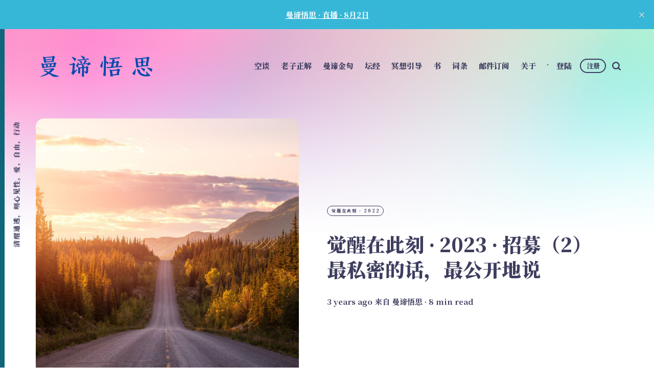

--- FILE ---
content_type: text/html; charset=utf-8
request_url: https://mindiver.se/2023-intro-2/
body_size: 12678
content:
<!DOCTYPE html>
<html lang="zh">
	<head>
		<meta charset="utf-8">
		<meta http-equiv="X-UA-Compatible" content="IE=edge">
		<title>什么是觉醒在此刻 · 活动详解 · 最私密的话，最公开地说 · 通盘理解自己 · 从已知种解脱 · 老子，克里希那穆提</title>
		<meta name="HandheldFriendly" content="True">
		<meta name="viewport" content="width=device-width, initial-scale=1">
		<link rel="preconnect" href="https://fonts.googleapis.com"> 
<link rel="preconnect" href="https://fonts.gstatic.com" crossorigin>
<link rel="preload" as="style" href="https://fonts.googleapis.com/css2?family=Corben:wght@700&family=Mulish:ital,wght@0,400;0,700;0,800;1,400;1,700&display=swap">
<link rel="stylesheet" href="https://fonts.googleapis.com/css2?family=Corben:wght@700&family=Mulish:ital,wght@0,400;0,700;0,800;1,400;1,700&display=swap">		<link rel="stylesheet" type="text/css" href="/assets/css/screen.css?v=11487f4e9b">
		<meta name="description" content="觉醒在此刻是一个全球线上活动，与全球的有缘人共同探索，理解自性，通盘的观察，突破表象，如实的看到实际上在发生什么。这些话题，对于自我来说，可谓“畏惧回避”，但实际上却是最公开的话题，因为每一个人都可以去观察自己，东西就在那里，完全取决于一个人是否去观察。活动助有缘人理解自己，回到淳朴的状态">
    <link rel="icon" href="https://mindiver.se/content/images/size/w256h256/2021/09/Logo.png" type="image/png">
    <link rel="canonical" href="https://mindiver.se/2023-intro-2/">
    <meta name="referrer" content="no-referrer-when-downgrade">
    
    <meta property="og:site_name" content="曼谛悟思">
    <meta property="og:type" content="article">
    <meta property="og:title" content="什么是觉醒在此刻 · 活动详解 · 最私密的话，最公开地说 · 通盘理解自己 · 从已知种解脱 · 老子，克里希那穆提">
    <meta property="og:description" content="这里我们没有任何的利益纠葛，没有任何的是非纠葛，而是我们放下所有的标签、身份，作为一个人，一个匿名的人，去理解这一切。">
    <meta property="og:url" content="https://mindiver.se/2023-intro-2/">
    <meta property="og:image" content="https://mindiver.se/content/images/2022/11/2000-1210-------.jpg">
    <meta property="article:published_time" content="2023-01-31T13:58:00.000Z">
    <meta property="article:modified_time" content="2023-02-08T23:42:32.000Z">
    <meta property="article:tag" content="觉醒在此刻 · 2022">
    
    <meta property="article:publisher" content="https://www.facebook.com/mindiverse.zh">
    <meta property="article:author" content="https://www.facebook.com/mindiverse.zh">
    <meta name="twitter:card" content="summary_large_image">
    <meta name="twitter:title" content="什么是觉醒在此刻 · 活动详解 · 最私密的话，最公开地说 · 通盘理解自己 · 从已知种解脱 · 老子，克里希那穆提">
    <meta name="twitter:description" content="这里我们没有任何的利益纠葛，没有任何的是非纠葛，而是我们放下所有的标签、身份，作为一个人，一个匿名的人，去理解这一切。">
    <meta name="twitter:url" content="https://mindiver.se/2023-intro-2/">
    <meta name="twitter:image" content="https://mindiver.se/content/images/2022/11/2000-1210-------.jpg">
    <meta name="twitter:label1" content="Written by">
    <meta name="twitter:data1" content="曼谛悟思">
    <meta name="twitter:label2" content="Filed under">
    <meta name="twitter:data2" content="觉醒在此刻 · 2022">
    <meta name="twitter:site" content="@mindiverse">
    <meta name="twitter:creator" content="@mindiverse">
    <meta property="og:image:width" content="1200">
    <meta property="og:image:height" content="726">
    
    <script type="application/ld+json">
{
    "@context": "https://schema.org",
    "@type": "Article",
    "publisher": {
        "@type": "Organization",
        "name": "曼谛悟思",
        "url": "https://mindiver.se/",
        "logo": {
            "@type": "ImageObject",
            "url": "https://mindiver.se/content/images/2021/09/------3-.png"
        }
    },
    "author": {
        "@type": "Person",
        "name": "曼谛悟思",
        "image": {
            "@type": "ImageObject",
            "url": "https://mindiver.se/content/images/2022/02/logo-CN.png",
            "width": 1200,
            "height": 1200
        },
        "url": "https://mindiver.se/mindiverse/",
        "sameAs": [
            "https://mindiver.se",
            "https://www.facebook.com/mindiverse.zh",
            "https://x.com/mindiverse"
        ]
    },
    "headline": "什么是觉醒在此刻 · 活动详解 · 最私密的话，最公开地说 · 通盘理解自己 · 从已知种解脱 · 老子，克里希那穆提",
    "url": "https://mindiver.se/2023-intro-2/",
    "datePublished": "2023-01-31T13:58:00.000Z",
    "dateModified": "2023-02-08T23:42:32.000Z",
    "image": {
        "@type": "ImageObject",
        "url": "https://mindiver.se/content/images/2022/11/2000-1210-------.jpg",
        "width": 1200,
        "height": 726
    },
    "keywords": "觉醒在此刻 · 2022",
    "description": "这里我们没有任何的利益纠葛，没有任何的是非纠葛，而是我们放下所有的标签、身份，作为一个人，一个匿名的人，去理解这一切。",
    "mainEntityOfPage": "https://mindiver.se/2023-intro-2/"
}
    </script>

    <meta name="generator" content="Ghost 6.0">
    <link rel="alternate" type="application/rss+xml" title="曼谛悟思" href="https://mindiver.se/rss/">
    <script defer src="https://cdn.jsdelivr.net/ghost/portal@~2.53/umd/portal.min.js" data-i18n="true" data-ghost="https://mindiver.se/" data-key="4a3343514479858eb0b5c7d8af" data-api="https://mindiver.se/ghost/api/content/" data-locale="zh" data-members-signin-otc="false" crossorigin="anonymous" type="1dfcd2ed2351c076ec2603c9-text/javascript"></script><style id="gh-members-styles">.gh-post-upgrade-cta-content,
.gh-post-upgrade-cta {
    display: flex;
    flex-direction: column;
    align-items: center;
    font-family: -apple-system, BlinkMacSystemFont, 'Segoe UI', Roboto, Oxygen, Ubuntu, Cantarell, 'Open Sans', 'Helvetica Neue', sans-serif;
    text-align: center;
    width: 100%;
    color: #ffffff;
    font-size: 16px;
}

.gh-post-upgrade-cta-content {
    border-radius: 8px;
    padding: 40px 4vw;
}

.gh-post-upgrade-cta h2 {
    color: #ffffff;
    font-size: 28px;
    letter-spacing: -0.2px;
    margin: 0;
    padding: 0;
}

.gh-post-upgrade-cta p {
    margin: 20px 0 0;
    padding: 0;
}

.gh-post-upgrade-cta small {
    font-size: 16px;
    letter-spacing: -0.2px;
}

.gh-post-upgrade-cta a {
    color: #ffffff;
    cursor: pointer;
    font-weight: 500;
    box-shadow: none;
    text-decoration: underline;
}

.gh-post-upgrade-cta a:hover {
    color: #ffffff;
    opacity: 0.8;
    box-shadow: none;
    text-decoration: underline;
}

.gh-post-upgrade-cta a.gh-btn {
    display: block;
    background: #ffffff;
    text-decoration: none;
    margin: 28px 0 0;
    padding: 8px 18px;
    border-radius: 4px;
    font-size: 16px;
    font-weight: 600;
}

.gh-post-upgrade-cta a.gh-btn:hover {
    opacity: 0.92;
}</style>
    <script defer src="https://cdn.jsdelivr.net/ghost/sodo-search@~1.8/umd/sodo-search.min.js" data-key="4a3343514479858eb0b5c7d8af" data-styles="https://cdn.jsdelivr.net/ghost/sodo-search@~1.8/umd/main.css" data-sodo-search="https://mindiver.se/" data-locale="zh" crossorigin="anonymous" type="1dfcd2ed2351c076ec2603c9-text/javascript"></script>
    <script defer src="https://cdn.jsdelivr.net/ghost/announcement-bar@~1.1/umd/announcement-bar.min.js" data-announcement-bar="https://mindiver.se/" data-api-url="https://mindiver.se/members/api/announcement/" crossorigin="anonymous" type="1dfcd2ed2351c076ec2603c9-text/javascript"></script>
    <link href="https://mindiver.se/webmentions/receive/" rel="webmention">
    <script defer src="/public/cards.min.js?v=11487f4e9b" type="1dfcd2ed2351c076ec2603c9-text/javascript"></script>
    <link rel="stylesheet" type="text/css" href="/public/cards.min.css?v=11487f4e9b">
    <script defer src="/public/member-attribution.min.js?v=11487f4e9b" type="1dfcd2ed2351c076ec2603c9-text/javascript"></script><style>:root {--ghost-accent-color: #37b7d7;}</style>
    <link rel="preconnect" href="https://fonts.googleapis.com"> 
<link rel="preconnect" href="https://fonts.gstatic.com" crossorigin> 
<link href="https://fonts.googleapis.com/css2?family=Noto+Serif+SC:wght@400;700;900&display=swap" rel="stylesheet">

<style>
:root {

   /* Primary font */
   --font-family-primary: 'Noto Serif SC', serif;
   --font-weight-primary-bold: 900;

   /* Font scale for primary font — e.g "10%" to enlarge */
   --font-scale-primary: 20%;

   /* Secondary font */
   --font-family-secondary: 'Noto Serif SC', serif;
   --font-weight-secondary-regular: 400;
   --font-weight-secondary-bold: 700;
   --font-weight-secondary-extra-bold: 900;
    
   /* Logo */
   /*--max-height-logo: 120px; */
   --height-logo-header: 65px;
   --height-logo-mobile-header: 50px
}

p {
   line-height:2.2!important;
   margin-bottom:1.7em!important;
}
</style>

<!-- Global site tag (gtag.js) - Google Analytics -->
<script async src="https://www.googletagmanager.com/gtag/js?id=G-38C54Y0ERC" type="1dfcd2ed2351c076ec2603c9-text/javascript"></script>
<script type="1dfcd2ed2351c076ec2603c9-text/javascript">
  window.dataLayer = window.dataLayer || [];
  function gtag(){dataLayer.push(arguments);}
  gtag('js', new Date());

  gtag('config', 'G-38C54Y0ERC');
  gtag('config', 'AW-10896401606');
</script>
	</head>
	<body class="post-template tag-2022 tag-hash-color-turquoise global-grid global-grid-hero global-double global-labels">
		<div class="global-container">
			<div class="global-cover global-bg-image" style="background-image: url(https://static.ghost.org/v4.0.0/images/publication-cover.jpg)"></div>

			<header class="header-section global-section">
	<div class="header-wrap global-wrap global-flex">
		<div class="header-logo global-flex">
				<a href="https://mindiver.se" class="is-logo"><img src="https://mindiver.se/content/images/2021/09/------3-.png" alt="曼谛悟思 home"></a>
		</div>
		<div class="header-nav global-flex">
			<input id="toggle" type="checkbox">
			<label for="toggle" class="nav-label hamburger">
				<span class="hamburger-inner">
					<span class="hamburger-bar"></span>
					<span class="hamburger-bar"></span>
					<span class="hamburger-bar"></span>
				</span>
			</label>
			<div class="nav-toggle is-search">
				<nav>
					<ul>
						<li class="nav-item-kong-tan">
	<a href="https://mindiver.se/talk-list/">空谈</a>
</li>
<li class="nav-item-lao-zi-zheng-jie">
	<a href="https://mindiver.se/daodejing/">老子正解</a>
</li>
<li class="nav-item-man-di-jin-ju">
	<a href="https://mindiver.se/ss-list/">曼谛金句</a>
</li>
<li class="nav-item-tan-jing">
	<a href="https://mindiver.se/hui-neng/">坛经</a>
</li>
<li class="nav-item-ming-xiang-yin-dao">
	<a href="https://mindiver.se/guide-list/">冥想引导</a>
</li>
<li class="nav-item-shu">
	<a href="https://mindiver.se/book/">书</a>
</li>
<li class="nav-item-ci-tiao">
	<a href="https://mindiver.se/ci/">词条</a>
</li>
<li class="nav-item-you-jian-ding-yue">
	<a href="https://mindiver.se/subscribe/">邮件订阅</a>
</li>
<li class="nav-item-guan-yu">
	<a href="https://mindiver.se/about/">关于</a>
</li>

						<li class="members-login-panel-section">
	<a class="members-signin" href="https://mindiver.se/signin/">登陆</a>
	<a class="members-signup" href="https://mindiver.se/signup/">注册</a>
</li>
						<li class="search-open" data-ghost-search><span>搜索</span><svg class="global-svg" role="img" viewBox="0 0 24 24" xmlns="http://www.w3.org/2000/svg"><path d="M19.063 16.384l4.325 4.323c.391.392.63.924.611 1.475-.032.926-.646 1.649-1.68 1.736-.551.046-1.086-.22-1.476-.61l-4.325-4.325c-1.706 1.131-4.034 1.895-6.08 1.893C4.673 20.875 0 16.202 0 10.438 0 4.673 4.673 0 10.438 0c5.764 0 10.437 4.673 10.437 10.438 0 2.127-.718 4.294-1.812 5.945v.001zm-8.625 1.032c3.839 0 6.997-3.161 6.997-7 0-3.84-3.16-7-6.999-7-3.84 0-7.001 3.16-7.001 7 0 3.839 3.161 6.998 7.001 6.998l.002.002z"/></svg></li>
					</ul>
				</nav>
			</div>
		</div>
	</div>
</header>			<div class="global-main">
				<span class="global-color-label is-color is-color-dark"></span>
<article class="post-section">
	<div class="post-header global-flex is-image">
		<div class="post-image-wrap global-image">
			<img src="https://mindiver.se/content/images/2022/11/2000-1210-------.jpg" loading="lazy" alt="觉醒在此刻 · 2023 · 招募（2）最私密的话，最公开地说">		</div>
		<div class="post-title-wrap global-flex">
			<div class="post-title-content">
				<div class="post-tags global-tags">
					<a href="/2022/">觉醒在此刻 · 2022</a>
				</div>
				<h1 class="post-title">觉醒在此刻 · 2023 · 招募（2）最私密的话，最公开地说</h1>
				<div class="post-meta global-meta">
					<time datetime="2023-01-31"> 3 years ago</time>
					来自
					<a href="/mindiverse/">曼谛悟思</a>
					<span>∙ 8 min read</span>
				</div>
			</div>
		</div>
	</div>
	<div class="post-content">
		<p></p><p>咱们继续说说「觉醒在此刻」这个项目，希望2023年，有更多的朋友加入进来——</p><figure class="kg-card kg-embed-card kg-card-hascaption"><iframe width="200" height="113" src="https://www.youtube.com/embed/ZEhOJsUs6LA?feature=oembed" frameborder="0" allow="accelerometer; autoplay; clipboard-write; encrypted-media; gyroscope; picture-in-picture" allowfullscreen title="「觉醒在此刻」这个项目，到底在做一件什么样的事？"></iframe><figcaption>中国大陆用户可通过<a href="https://mp.weixin.qq.com/s?__biz=MzU4MDczMjg4Nw%3D%3D&mid=2247499210&idx=1&sn=e83f3f6fb61e0459d2c6c1e82cd0c4dd&chksm=fd50ef72ca276664e7b2dd5340e63e288c12367442daa3aa20f4f9204d96330eddb1d81bc55b&token=624856448&lang=zh_CN&ref=mindiver.se#rd">微信公众号链接</a>观看视频</figcaption></figure><!--kg-card-begin: html-->  <br />
<!--kg-card-end: html--><div class="kg-card kg-callout-card kg-callout-card-white"><div class="kg-callout-emoji">💡</div><div class="kg-callout-text">「觉醒在此刻 · 2023」招募/报名表单网址，点击如下的按钮：</div></div><div class="kg-card kg-button-card kg-align-center"><a href="https://mindiver.se/form" class="kg-btn kg-btn-accent">招募表单</a></div><!--kg-card-begin: html-->  <br />
<!--kg-card-end: html--><p>音频如下——</p><div class="kg-card kg-audio-card"><img src="https://mindiver.se/content/media/2022/11/AP-2023-INTRO-WHAT-IS-IT_thumb.jpg?v&#x3D;1669824908425" alt="audio-thumbnail" class="kg-audio-thumbnail"><div class="kg-audio-thumbnail placeholder kg-audio-hide"><svg width="24" height="24" fill="none" xmlns="http://www.w3.org/2000/svg"><path fill-rule="evenodd" clip-rule="evenodd" d="M7.5 15.33a.75.75 0 1 0 0 1.5.75.75 0 0 0 0-1.5Zm-2.25.75a2.25 2.25 0 1 1 4.5 0 2.25 2.25 0 0 1-4.5 0ZM15 13.83a.75.75 0 1 0 0 1.5.75.75 0 0 0 0-1.5Zm-2.25.75a2.25 2.25 0 1 1 4.5 0 2.25 2.25 0 0 1-4.5 0Z"/><path fill-rule="evenodd" clip-rule="evenodd" d="M14.486 6.81A2.25 2.25 0 0 1 17.25 9v5.579a.75.75 0 0 1-1.5 0v-5.58a.75.75 0 0 0-.932-.727.755.755 0 0 1-.059.013l-4.465.744a.75.75 0 0 0-.544.72v6.33a.75.75 0 0 1-1.5 0v-6.33a2.25 2.25 0 0 1 1.763-2.194l4.473-.746Z"/><path fill-rule="evenodd" clip-rule="evenodd" d="M3 1.5a.75.75 0 0 0-.75.75v19.5a.75.75 0 0 0 .75.75h18a.75.75 0 0 0 .75-.75V5.133a.75.75 0 0 0-.225-.535l-.002-.002-3-2.883A.75.75 0 0 0 18 1.5H3ZM1.409.659A2.25 2.25 0 0 1 3 0h15a2.25 2.25 0 0 1 1.568.637l.003.002 3 2.883a2.25 2.25 0 0 1 .679 1.61V21.75A2.25 2.25 0 0 1 21 24H3a2.25 2.25 0 0 1-2.25-2.25V2.25c0-.597.237-1.169.659-1.591Z"/></svg></div><div class="kg-audio-player-container"><audio src="https://mindiver.se/content/media/2022/11/AP-2023-INTRO-WHAT-IS-IT.mp3" preload="metadata"></audio><div class="kg-audio-title">觉醒在此刻 · 2023 · 介绍 &amp; 招募（2）</div><div class="kg-audio-player"><button class="kg-audio-play-icon"><svg xmlns="http://www.w3.org/2000/svg" viewBox="0 0 24 24"><path d="M23.14 10.608 2.253.164A1.559 1.559 0 0 0 0 1.557v20.887a1.558 1.558 0 0 0 2.253 1.392L23.14 13.393a1.557 1.557 0 0 0 0-2.785Z"/></svg></button><button class="kg-audio-pause-icon kg-audio-hide"><svg xmlns="http://www.w3.org/2000/svg" viewBox="0 0 24 24"><rect x="3" y="1" width="7" height="22" rx="1.5" ry="1.5"/><rect x="14" y="1" width="7" height="22" rx="1.5" ry="1.5"/></svg></button><span class="kg-audio-current-time">0:00</span><div class="kg-audio-time">/<span class="kg-audio-duration">13:16</span></div><input type="range" class="kg-audio-seek-slider" max="100" value="0"><button class="kg-audio-playback-rate">1&#215;</button><button class="kg-audio-unmute-icon"><svg xmlns="http://www.w3.org/2000/svg" viewBox="0 0 24 24"><path d="M15.189 2.021a9.728 9.728 0 0 0-7.924 4.85.249.249 0 0 1-.221.133H5.25a3 3 0 0 0-3 3v2a3 3 0 0 0 3 3h1.794a.249.249 0 0 1 .221.133 9.73 9.73 0 0 0 7.924 4.85h.06a1 1 0 0 0 1-1V3.02a1 1 0 0 0-1.06-.998Z"/></svg></button><button class="kg-audio-mute-icon kg-audio-hide"><svg xmlns="http://www.w3.org/2000/svg" viewBox="0 0 24 24"><path d="M16.177 4.3a.248.248 0 0 0 .073-.176v-1.1a1 1 0 0 0-1.061-1 9.728 9.728 0 0 0-7.924 4.85.249.249 0 0 1-.221.133H5.25a3 3 0 0 0-3 3v2a3 3 0 0 0 3 3h.114a.251.251 0 0 0 .177-.073ZM23.707 1.706A1 1 0 0 0 22.293.292l-22 22a1 1 0 0 0 0 1.414l.009.009a1 1 0 0 0 1.405-.009l6.63-6.631A.251.251 0 0 1 8.515 17a.245.245 0 0 1 .177.075 10.081 10.081 0 0 0 6.5 2.92 1 1 0 0 0 1.061-1V9.266a.247.247 0 0 1 .073-.176Z"/></svg></button><input type="range" class="kg-audio-volume-slider" max="100" value="100"></div></div></div><!--kg-card-begin: html-->  <br />
<!--kg-card-end: html--><p>大家好，每位朋友好，在这里咱们来聊一聊「觉醒在此刻」这个项目、这个事情，无人叫它什么。</p><p>这个事情从2021年年初到现在已经两年了，但我们却很少直接去描述什么是觉醒在此刻，它的意义是什么，它的价值在哪里。</p><p>其实语言难以描述，但很多时候不得不用语言简要地介绍一下，希望能够有更多的朋友知道这个事情，能够参与进来，去理解、观察这整个世界、整个内心、这整个人生。</p><!--kg-card-begin: html-->  <br />
<!--kg-card-end: html--><h3 id="%E2%96%B8-%E8%A7%89%E9%86%92%E5%9C%A8%E6%AD%A4%E5%88%BB%EF%BC%8C%E6%84%8F%E5%91%B3%E7%9D%80%E4%BB%80%E4%B9%88">▸ 觉醒在此刻，意味着什么</h3><!--kg-card-begin: html-->  <br />
<!--kg-card-end: html--><p>「觉醒在此刻」这个名字已经说明了一切——<strong>觉醒只能在这一刻</strong>。</p><p>这颗心能否彻底醒来，完全取决于这一刻，这颗心该如何行动？</p><p>这个世界充满了问题，充满了困惑、压抑、焦虑、恐惧…… 无数的问题，这颗心被各种的事情、价值、观念所捆绑。我们的生活充满了无数的挑战、无数的问题，这颗心完全坠入各种各样的想法，五花八门，在想法里面走得越深，感知越是扭曲，问题越是顽固。</p><p>这颗心能否完全活在这一刻，完全取决于这一刻，这颗心能否看清，能否不卷入想法？ 能否让这个想法待在它合适的位置 ？</p><p>这颗心能否醒来，跟时间无关，跟一个人的知识储备没有关系，而是这颗心能否<strong>果断行动，在这一刻，在每一刻，让这颗心清空、清醒、清明。</strong></p><p>「觉醒在此刻」，在这样一个活动中、事情中、项目中，咱们一起去探讨、观察那些最为私密的话题，这个“私密”加引号——看似私密，其实最为公开。每个人的内心都在经受同样的问题，<strong>尽管内容不一样，画面不一样，相不一样，但本质完全一样。</strong></p><!--kg-card-begin: html-->  <br />
<!--kg-card-end: html--><h3 id="%E2%96%B8%E6%9C%80%E7%A7%81%E5%AF%86%E7%9A%84%E8%AF%9D%EF%BC%8C%E6%9C%80%E5%85%AC%E5%BC%80%E5%9C%B0%E8%AF%B4">▸最私密的话，最公开地说</h3><!--kg-card-begin: html-->  <br />
<!--kg-card-end: html--><p>看似我们在公开地说这些问题，但实际上这些问题跟每个人的内心最深层、最底层直接相关，所以，最公开的是最私密的，最私密的是最公开的，一切都是物极必反。</p><p>去走入这样一个看似极其私密的世界，需要一个人大量的观察、理解，去触碰这些非常底层的、非常关键的问题，这样一个过程，没有人可以帮忙，需要一个人完全的独处，亲自看到、观察到。</p><p>通过「觉醒在此刻」这样一个事情，这里的探讨，这里的谈话，这里的内容，来辅助一个人看到问题、看清问题。讲话者本身其实并不重要，但他所说的非常重要，是因为这些内容在指向内心最基本、最核心、最底层的东西，这些东西我们无法通过日常对话来传递。</p><p>很多人渴望各种的谈话、对话，希望能说一些私房话，私密的话，但实际上那些都是一个错觉，去真正聊这些底层东西，我们得公开地聊、坦诚地聊，越是公开，我们才能够看得透彻，走得深入，理解得全面。</p><p>所以，这也是「觉醒在此刻」的一个特别之处——<strong>完全的公开，但的确又很私密</strong>。我们这样一个内容、这样一个表达、这样一个传递，没有人相，没有讲话者，没有这个人，没有那个人，而是这些话全来自这颗心最为底层的声音。</p><p>但能够听到这些声音，看到这些言语所指向的内容，需要一颗安静的心，能够聆听的心，能够观察自己，感受，感触。</p><p>所以，这样一个事情，不光是讲话者本身他在说，而是需要所有的收听者用心地观察、理解。看似这个内容如此的公开，不针对任何人，但凡一个人用心地聆听，其实我们在<strong>构建真正的交流，极其深层的交流，超越任何语言的交流</strong>。</p><p>这种交流不是你和我之间交流，而是<strong>你能够读懂自己，这是最深层次的交流</strong>，这才能打开一扇通往真相的大门——理解自己、理解世界的大门。</p><p>当这颗心在这样一个交流的状态，没有堵塞，任何问题都能够看清楚，放下 、清空，人生也不会有问题，即便有问题，这颗心也能解决问题。</p><!--kg-card-begin: html-->  <br />
<!--kg-card-end: html--><h3 id="%E2%96%B8%E7%9C%8B%E4%BC%BC%E6%B2%A1%E6%9C%89%E7%BB%84%EF%BC%8C%E5%AE%9E%E4%B8%BA%E6%9C%80%E5%A4%A7%E7%BB%84">▸看似没有组，实为最大组</h3><!--kg-card-begin: html-->  <br />
<!--kg-card-end: html--><p>所以，觉醒在此刻以这样一种方式展现，好像没有组，因为没有吸引任何人，没有瞄准任何人。这里所说的东西、所谈的东西，都是指向人性的最底层，这些内容面向<strong>一个真实的人</strong>。</p><p>这样一个展现，看似不是组，但却是这个世界上最大的组——那就是人类，这样一个事情本身<strong>不去拉拢任何人</strong>，而是这颗心能否看到这个事情的价值，<strong>自发地</strong>加入进来、去观察、去理解。</p><p>这里我们<strong>没有任何的利益纠葛，没有任何的是非纠葛，而是我们放下所有的标签、身份，作为一个人，一个匿名的人，去理解这一切。</strong></p><p>所以，这个是咱们所说的「觉醒在此刻」这样一个项目，除了定期的线上直播、实时互动，来共同探索、观察、理解问题，还有曼谛悟思平时各种内容的发布。</p><p>去参与这个项目，意味着这颗心能否去观察，跟随着内容，但独立观察，这适合于每一位严肃探索理解自己的朋友。</p><p>通过这样一个内容的跟进、聆听、观察，咱们也在<strong>同步语汇、同步理解，这为我们未来更为深层的交流打下基础。</strong></p><!--kg-card-begin: html-->  <br />
<!--kg-card-end: html--><h3 id="%E2%96%B8%E5%85%B3%E4%BA%8E%E2%80%9C%E4%B8%B2%E9%97%A8%E2%80%9D">▸关于“串门”</h3><!--kg-card-begin: html-->  <br />
<!--kg-card-end: html--><p>另外，有一些朋友到处串门，这里看，那里看，这样一个状态反而不适合跟曼谛同行，因为每个人的语言风格非常的不一样，表达非常不一样。</p><p>这颗心若真的去用心地感受，应该停止这样一个到处串门的状态。语言不是真相，到处串门，大脑会积累不同的语言，不同的相，反而妨碍一个人 用心地观察和理解。</p><p>当这颗心真的用心地观察和理解的时候，这颗心也不再到处串门，心定下来，<strong>看到亲自看到问题，胜过千言万语</strong>。</p><p>所以这个视频、这个内容也是希望能够把这样一个活动让更多人知道。这个项目本身没有任何的目的，如果有目的的话，就是希望能够触碰有缘人，希望能够协助更多有缘的朋友，走进内心，看清问题，过一个清醒的人生。</p><!--kg-card-begin: html-->  <br />
▸
  <br />
  <br />  
  <br /><!--kg-card-end: html--><p>关于觉醒在此刻的参与和曼谛悟思的各种内容，</p><p>可以访问曼谛悟思的微信公众号Mindiverse，</p><p>或者网站<a href="https://mindiver.se/">https://mindiver.se</a>，</p><p>或者通过曼谛助手的个人微信 Mindiverse_CN。</p><p>希望能有更多的朋友关注到「觉醒在此刻」，加入进来，去聆听、去理解、去观察，去发现问题，清除问题，人生只在这一刻，觉醒在此刻。</p><div class="kg-card kg-button-card kg-align-center"><a href="https://mindiver.se/form" class="kg-btn kg-btn-accent">招募表单</a></div><!--kg-card-begin: html-->  <br />
  <br /><!--kg-card-end: html--><hr><h3 id="%E7%9B%B8%E5%85%B3%E9%93%BE%E6%8E%A5">相关链接</h3><!--kg-card-begin: html-->  <br />
<!--kg-card-end: html--><p><a href="https://mindiver.se/2023-intro-1/">觉醒在此刻 · 2023 · 招募介绍（1）</a></p><p>觉醒在此刻 · 2022 · 招募介绍</p><p>觉醒在此刻 · 2021 · 招募介绍</p><p></p><p></p><p></p><p></p>
		<div class="share-section">
	<div class="share-wrap">
		<small class="share-heading global-heading">
		分享这篇文章
		</small>
		<div class="share-icons">
			<a href="https://x.com/intent/tweet?text=%E8%A7%89%E9%86%92%E5%9C%A8%E6%AD%A4%E5%88%BB%20%C2%B7%202023%20%C2%B7%20%E6%8B%9B%E5%8B%9F%EF%BC%882%EF%BC%89%E6%9C%80%E7%A7%81%E5%AF%86%E7%9A%84%E8%AF%9D%EF%BC%8C%E6%9C%80%E5%85%AC%E5%BC%80%E5%9C%B0%E8%AF%B4&amp;url=https://mindiver.se/2023-intro-2/" target="_blank" rel="noopener" aria-label="share X">
				<svg class="global-svg" role="img" viewBox="0 0 24 24" xmlns="http://www.w3.org/2000/svg"><path d="M18.901 1.153h3.68l-8.04 9.19L24 22.846h-7.406l-5.8-7.584-6.638 7.584H.474l8.6-9.83L0 1.154h7.594l5.243 6.932ZM17.61 20.644h2.039L6.486 3.24H4.298Z"/></svg>			</a>
			<a href="https://www.facebook.com/sharer/sharer.php?u=https://mindiver.se/2023-intro-2/" target="_blank" rel="noopener" aria-label="share Facebook">
				<svg class="global-svg" role="img" viewBox="0 0 24 24" xmlns="http://www.w3.org/2000/svg"><path d="M23.9981 11.9991C23.9981 5.37216 18.626 0 11.9991 0C5.37216 0 0 5.37216 0 11.9991C0 17.9882 4.38789 22.9522 10.1242 23.8524V15.4676H7.07758V11.9991H10.1242V9.35553C10.1242 6.34826 11.9156 4.68714 14.6564 4.68714C15.9692 4.68714 17.3424 4.92149 17.3424 4.92149V7.87439H15.8294C14.3388 7.87439 13.8739 8.79933 13.8739 9.74824V11.9991H17.2018L16.6698 15.4676H13.8739V23.8524C19.6103 22.9522 23.9981 17.9882 23.9981 11.9991Z"/></svg>			</a>
			<a href="javascript:" id="copy" class="share-copy" data-clipboard-target="#share-input" aria-label="copy link">
				<svg class="global-svg" role="img" viewBox="0 0 24 24" xmlns="http://www.w3.org/2000/svg"><path d="M20.33 13.04h-4.155v4.154h-2.078v-4.155H9.942v-2.077h4.155V6.806h2.078v4.156h4.154v2.077zM8.902 18.58a6.582 6.582 0 0 1 0-13.162c.068 0 .135.007.202.009a8.874 8.874 0 0 0-.001 13.144c-.067 0-.133.009-.2.009zm6.194-15.484a8.876 8.876 0 0 0-3.087.56A8.904 8.904 0 0 0 0 12a8.903 8.903 0 0 0 8.903 8.905 8.893 8.893 0 0 0 3.103-.563 8.854 8.854 0 0 0 3.09.563A8.903 8.903 0 0 0 24 12a8.904 8.904 0 0 0-8.903-8.903z"/></svg>			</a>
			<span class="share-alert">
			链接已经被复制!
		</span>
		</div>
		<input id="share-input" class="share-input" type="text" value="https://mindiver.se/2023-intro-2/" aria-hidden="true">
	</div>
</div>	</div>
</article>
<div id="indicator" class="post-indicator"></div>
<div class="related-section global-section">
	<div class="related-wrap pinned-wrap global-flex">
		<small class="related-heading global-heading">
		其他内容
		</small>
		<div class="pinned-item global-item global-flex pinned-item-1 is-image is-color is-color-light post tag-2022 tag-hash-color-apricot featured">
	<a href="/2022-list/" class="global-link" aria-label="related 觉醒在此刻 · 2022 · 目录"></a>
	<div class="global-label">
		觉醒在此刻 · 2022
	</div>
	<div class="pinned-content">
		<div class="pinned-meta global-meta">
			来自
			<a href="/mindiverse/">曼谛悟思</a>
		</div>
		<h3 class="pinned-title">觉醒在此刻 · 2022 · 目录</h3>
	</div>
	<div class="pinned-image color-image global-image">
		<img src="https://mindiver.se/content/images/2022/05/Ghost-Article.jpg" alt="觉醒在此刻 · 2022 · 目录">	</div>
</div>		<div class="pinned-item global-item global-flex pinned-item-2 is-image is-color is-color-dark post tag-2022 tag-hash-color-turquoise">
	<a href="/2023-intro-1/" class="global-link" aria-label="related 觉醒在此刻 · 2023 · 招募（1）项目概览"></a>
	<div class="global-label">
		觉醒在此刻 · 2022
	</div>
	<div class="pinned-content">
		<div class="pinned-meta global-meta">
			来自
			<a href="/mindiverse/">曼谛悟思</a>
		</div>
		<h3 class="pinned-title">觉醒在此刻 · 2023 · 招募（1）项目概览</h3>
	</div>
	<div class="pinned-image color-image global-image">
		<img src="https://mindiver.se/content/images/2022/11/2000-1210--------1.jpg" alt="觉醒在此刻 · 2023 · 招募（1）项目概览">	</div>
</div>		<div class="pinned-item global-item global-flex pinned-item-3 is-image is-color is-color-light post tag-2022 tag-hash-color-apricot">
	<a href="/2022-dec-4/" class="global-link" aria-label="related 12月 · 4 · 谈爱、爱情、性 / 什么是行动 / &quot;这颗心&quot;指什么"></a>
	<div class="global-label">
		觉醒在此刻 · 2022
	</div>
	<div class="pinned-content">
		<div class="pinned-meta global-meta">
			来自
			<a href="/mindiverse/">曼谛悟思</a>
		</div>
		<h3 class="pinned-title">12月 · 4 · 谈爱、爱情、性 / 什么是行动 / &quot;这颗心&quot;指什么</h3>
	</div>
	<div class="pinned-image color-image global-image">
		<img src="https://mindiver.se/content/images/2023/01/--------2.jpg" alt="12月 · 4 · 谈爱、爱情、性 / 什么是行动 / &quot;这颗心&quot;指什么">	</div>
</div>	</div>
</div>
<aside class="nextprev-section global-section">
	<div class="nextprev-wrap global-flex">
		<div class="next-wrap global-item global-flex is-image post tag-freedom-from-the-known">
			<a href="/freedom-from-the-known/chapter-13/" class="next-link global-link" aria-label="next Post"></a>
			<section>
				<small class="nextprev-heading next-heading global-heading">
				
<svg class="global-svg" role="img" viewBox="0 0 24 24" xmlns="http://www.w3.org/2000/svg"><path d="M16.69 9.847L13.1 6.189a2.151 2.151 0 0 1-.616-1.507c0-1.181.972-2.153 2.152-2.153.578 0 1.132.233 1.537.645l7.12 7.257c.091.092.172.191.242.295a2.15 2.15 0 0 1-.151 2.843l-7.12 7.257a2.156 2.156 0 0 1-1.537.645 2.163 2.163 0 0 1-2.152-2.152c0-.564.221-1.106.616-1.508l3.59-3.659H2.152A2.163 2.163 0 0 1 0 11.999c0-1.18.971-2.152 2.152-2.152H16.69z"/></svg>

下一篇
				</small>
				<h3 class="nextprev-title">第十三章 ·  想法总是旧的</h3>
				<div class="nextprev-image color-image global-image">
					<img src="https://mindiver.se/content/images/2023/02/-----jpb.jpg" loading="lazy" alt="第十三章 ·  想法总是旧的">				</div>
			</section>
		</div>
		<div class="prev-wrap global-item global-flex is-image is-color is-color-light post tag-2022 tag-hash-color-apricot featured">
			<a href="/2022-list/" class="prev-link global-link" aria-label="previous Post"></a>
			<section>
				<small class="nextprev-heading prev-heading global-heading">
				上一篇
<svg class="global-svg" role="img" viewBox="0 0 24 24" xmlns="http://www.w3.org/2000/svg"><path d="M16.69 9.847L13.1 6.189a2.151 2.151 0 0 1-.616-1.507c0-1.181.972-2.153 2.152-2.153.578 0 1.132.233 1.537.645l7.12 7.257c.091.092.172.191.242.295a2.15 2.15 0 0 1-.151 2.843l-7.12 7.257a2.156 2.156 0 0 1-1.537.645 2.163 2.163 0 0 1-2.152-2.152c0-.564.221-1.106.616-1.508l3.59-3.659H2.152A2.163 2.163 0 0 1 0 11.999c0-1.18.971-2.152 2.152-2.152H16.69z"/></svg>


				</small>
				<h3 class="nextprev-title">觉醒在此刻 · 2022 · 目录</h3>
				<div class="nextprev-image color-image global-image">
					<img src="https://mindiver.se/content/images/2022/05/Ghost-Article.jpg" loading="lazy" alt="觉醒在此刻 · 2022 · 目录">				</div>
			</section>
		</div>
	</div>
</aside><div class="comments-section global-section">
	<div class="comments-wrap">
		<div class="comments-content">
		</div>
	</div>
</div>

				<div class="subscribe-section">
	<div class="subscribe-wrap">
		<div class="subscribe-content">
			<form data-members-form="subscribe" data-members-autoredirect="false" class="subscribe-form">
				<h3 class="subscribe-title">订阅邮件</h3>
				<div class="subscribe-ityped">
					<span id="ityped"></span>
				</div>
				<input data-members-email class="subscribe-input global-input" type="email" placeholder="电子邮件地址" aria-label="电子邮件地址" required>
				<button class="subscribe-button global-button" type="submit">订阅</button>
				<script type="1dfcd2ed2351c076ec2603c9-text/javascript">
				const iTypedText = ["接收纯粹内容，与曼谛同行"];
				</script>
			</form>
			<p class="subscribe-alert subscribe-alert-loading">正在处理订阅的请求</p>
			<p class="subscribe-alert subscribe-alert-error">邮件发送失败，请稍后重试。</p>
			<div class="subscribe-success">
				<h3 class="subscribe-title">还需要一步操作。</h3>
				<p>查收邮件并点击邮件中的链接来确认订阅</p>
			</div>
		</div>
	</div>
</div>
				<div class="description-section global-flex">清醒通透，明心见性，爱，自由，行动</div>
			</div>
			<footer class="footer-section global-footer global-section">
	<div class="footer-wrap global-wrap global-flex">
		<div class="footer-nav">
			<nav>
				<ul>
					<li class="nav-item-lian-xi-man-di">
	<a href="https://mindiver.se/contact/">联系曼谛</a>
</li>
<li class="nav-item-kai-fang-he-zuo">
	<a href="https://mindiver.se/open/">开放合作</a>
</li>
<li class="nav-item-zhi-yuan-zhe">
	<a href="https://mindiver.se/volunteers/">志愿者</a>
</li>
<li class="nav-item-juan-zhu-zhi-chi">
	<a href="https://mindiver.se/donate/">捐助支持 →</a>
</li>
<li class="nav-item-qi-ta-ping-tai">
	<a href="https://mindiver.se/platforms/">其他平台</a>
</li>

				</ul>
			</nav>
		</div>
		<div class="footer-icons global-flex">
			<a href="https://www.facebook.com/mindiverse.zh" aria-label="link Facebook"><svg class="global-svg" role="img" viewBox="0 0 24 24" xmlns="http://www.w3.org/2000/svg"><path d="M23.9981 11.9991C23.9981 5.37216 18.626 0 11.9991 0C5.37216 0 0 5.37216 0 11.9991C0 17.9882 4.38789 22.9522 10.1242 23.8524V15.4676H7.07758V11.9991H10.1242V9.35553C10.1242 6.34826 11.9156 4.68714 14.6564 4.68714C15.9692 4.68714 17.3424 4.92149 17.3424 4.92149V7.87439H15.8294C14.3388 7.87439 13.8739 8.79933 13.8739 9.74824V11.9991H17.2018L16.6698 15.4676H13.8739V23.8524C19.6103 22.9522 23.9981 17.9882 23.9981 11.9991Z"/></svg></a>
			<a href="https://x.com/mindiverse" aria-label="link X"><svg class="global-svg" role="img" viewBox="0 0 24 24" xmlns="http://www.w3.org/2000/svg"><path d="M18.901 1.153h3.68l-8.04 9.19L24 22.846h-7.406l-5.8-7.584-6.638 7.584H.474l8.6-9.83L0 1.154h7.594l5.243 6.932ZM17.61 20.644h2.039L6.486 3.24H4.298Z"/></svg></a>
			
		</div>
		<div class="footer-copyright">
			&copy; 2025 <a href="https://mindiver.se">曼谛悟思</a>. 
			:-)
		</div>
	</div>
</footer>			<div id="notifications" class="global-notification">
	<div class="subscribe">成功的订阅了 曼谛悟思</div>
	<div class="signin">欢迎回来! 当前邮件已经订阅了曼谛悟思。</div>
	<div class="signup">注册成功。</div>
	<div class="update-email">邮件更新完成。</div>
	<div class="expired">链接已过期</div>
	<div class="checkout-success">Success! Your account is fully activated, you now have access to all content.</div>
</div>
		</div>
				<script src="/assets/js/post.js?v=11487f4e9b" type="1dfcd2ed2351c076ec2603c9-text/javascript"></script>
		<script src="/assets/js/global.js?v=11487f4e9b" type="1dfcd2ed2351c076ec2603c9-text/javascript"></script>
		<script type="1dfcd2ed2351c076ec2603c9-text/javascript">document.addEventListener("DOMContentLoaded",function(){const a=document.body;a.classList.add("is-loaded")})</script>
		<script type="1dfcd2ed2351c076ec2603c9-text/javascript">
!function(){"use strict";const p=new URLSearchParams(window.location.search),isAction=p.has("action"),isStripe=p.has("stripe"),success=p.get("success"),action=p.get("action"),stripe=p.get("stripe"),n=document.getElementById("notifications"),a="is-subscribe",b="is-signin",c="is-signup",f="is-update-email",d="is-expired",e="is-checkout-success";p&&(isAction&&(action=="subscribe"&&success=="true"&&n.classList.add(a),action=="signup-paid"&&success=="true"&&n.classList.add(a),action=="signin"&&success=="true"&&n.classList.add(b),action=="signup"&&success=="true"&&n.classList.add(c),action=="updateEmail"&&success=="true"&&n.classList.add(f),success=="false"&&n.classList.add(d)),isStripe&&stripe=="success"&&n.classList.add(e),(isAction||isStripe)&&setTimeout(function(){window.history.replaceState(null,null,window.location.pathname),n.classList.remove(a,b,c,d,e,f)},5000))}();
</script>

		
		
	<script src="/cdn-cgi/scripts/7d0fa10a/cloudflare-static/rocket-loader.min.js" data-cf-settings="1dfcd2ed2351c076ec2603c9-|49" defer></script><script defer src="https://static.cloudflareinsights.com/beacon.min.js/vcd15cbe7772f49c399c6a5babf22c1241717689176015" integrity="sha512-ZpsOmlRQV6y907TI0dKBHq9Md29nnaEIPlkf84rnaERnq6zvWvPUqr2ft8M1aS28oN72PdrCzSjY4U6VaAw1EQ==" data-cf-beacon='{"version":"2024.11.0","token":"5ac30fa30f174fb4b25d71b320b81730","r":1,"server_timing":{"name":{"cfCacheStatus":true,"cfEdge":true,"cfExtPri":true,"cfL4":true,"cfOrigin":true,"cfSpeedBrain":true},"location_startswith":null}}' crossorigin="anonymous"></script>
</body>
</html>

--- FILE ---
content_type: text/css; charset=UTF-8
request_url: https://mindiver.se/assets/css/screen.css?v=11487f4e9b
body_size: 23784
content:
/* //////////////////////////////////////////////////////////////////////////

   Maido 3.3.2

   //////////////////////////////////////////////////////////////////////////
    
   I. Customize
   |
   ├─ Global settings
   ├─ Fonts
   ├─ Arrow
   ├─ Colors
   ├─ Light version
   ├─ Dark version
   ├─ Logo for dark version
   └─ Hide 'Portal' notifications

   II. 3rd party scripts
   |
   ├─ Normalize.css
   ├─ delicious-hamburgers
   └─ AOS, lightense-images.js, radialIndicator

   III. Theme
   |
   ├─ 1.Global
   ├─ 2.Header
   ├─ 3.Description
   ├─ 4.Pinned — Hero
   ├─ 5.Pinned
   ├─ 6.Loop — Default layout
   ├─ 7.Loop — Grid layout
   ├─ 8.Pagination & Load more
   ├─ 9.Archive — Author & Tag page
   ├─ 10.Post — Header
   ├─ 11.Post — Content
   ├─ 12.Post — Share
   ├─ 13.Post — Related
   ├─ 14.Post — Navigation
   ├─ 15.Comments
   ├─ 16.Search
   ├─ 17.Suggestion
   ├─ 18.Subscribe form
   ├─ 19.Members
   ├─ 20.Footer
   ├─ 21.Custom — Pages
   ├─ 22.Custom — Subscribe page
   ├─ 23.Custom — Error page
   ├─ 24.Custom — Contact page
   ├─ 25.Custom — Membership page
   ├─ 26.Custom — Account page
   ├─ 27.Custom — Tags page
   ├─ 28.Custom — Authors page
   └─ 29.Colors
   
   //////////////////////////////////////////////////////////////////////////

   I. Customize

   ////////////////////////////////////////////////////////////////////////// */

:root {

   /* Global settings
   –––––––––––––––––––––––––––––––––––––––––––––––––––– */

   /* Border radius — always use with the unit "px", e.g "0px" */
   --border-radius: 16px;

   /* Logo */
   --height-logo-header: 35px;

   /* Logo for mobile devices */
   --height-logo-mobile-header: 25px;

   /* Margin under the heading */
   --margin-bottom-header: 70px;

   /* Margin under the pinned items and loop items */
   --margin-bottom-pinned-loop: 25px;

   /* Wrapper */
   --max-width-wrap: 1230px;
   --max-width-wrap-pinned: 1450px;

   /* Value for color label if activated */
   --width-color-label: 9px;

   /* Background overlay (search panel, zoom image, items) — RGB values */  
   --overlay-global: 15, 15, 20;


   /* Fonts
   –––––––––––––––––––––––––––––––––––––––––––––––––––– */

   /* Primary font */
   --font-family-primary: var(--gh-font-heading, 'Corben', serif);
   --font-weight-primary-bold: 700;

   /* Font scale for primary font — e.g "10%" to enlarge */
   --font-scale-primary: 0%;

   /* Secondary font */
   --font-family-secondary: var(--gh-font-body, 'Mulish', sans-serif);
   --font-weight-secondary-regular: 400;
   --font-weight-secondary-bold: 700;
   --font-weight-secondary-extra-bold: 800;


   /* Arrow
   –––––––––––––––––––––––––––––––––––––––––––––––––––– */

   /* Scale — e.g "0.8" to reduce the size or e.g "1.2" to enlarge */
   --scale-arrow: 1.0;

   /* Horizontal position "-" to left or "+" to right, e.g "-8%" or "+8%" */
   --translateX-arrow: 0%;

   /* Verstical position "-" to bottom or "+" to top, e.g "-8%" or "+8%" */
   --translateY-arrow: 0%;


   /* Colors
   –––––––––––––––––––––––––––––––––––––––––––––––––––– */

   /* Default color of details */
   --ghost-accent-color: #ff9ed8;

   /* Colors background for dark text */
   --color-pear: #eeff88;
   --color-amber: #fed672;
   --color-apricot: #ffb469;
   --color-coral: #ff8383;
   --color-rose: #ffa5be;
   --color-cerise: #ff9ed8;
   --color-thistle: #eebeff;
   --color-lavender: #bfbcff;
   --color-sea: #46d7f5;
   --color-mint: #62e2cb;
   --color-palegreen: #a7fb93;
  
   /* Colors background for white text */
   --color-goldenrod: #c29500;
   --color-copper: #dd5e00;
   --color-carmine: #e6190a;
   --color-ruby: #dd196d;
   --color-fuchsia: #dc00e6;
   --color-eggplant: #77008f;
   --color-indigo: #631de1;
   --color-ultramarine: #1423ff;
   --color-turquoise: #0f657a;
   --color-applegreen: #1eb700;
   --color-ink: #14141e;

   /* Colors for pricing tables */

   /* Free */
   --color-bg-membership-card-free: #a7fb93;

   /* Paid */
   --color-bg-membership-card-paid: #fed672;


   /* Light version
   –––––––––––––––––––––––––––––––––––––––––––––––––––– */
   --color-font: #3e3e5f;
   --color-font-loop-and-elements-one: #3e3e5f;
   --color-font-loop-and-elements-two: #fff;
   --color-font-paragraph: #4b4b5a;
   --color-font-inverse: #fff;
   --color-elements-one: #ededf1;
   --color-elements-two: #d4d4dc;
   --color-elements-three: #3e3e5f;
   --color-bg-body: #fff;
   --color-bg-one: #f7f8f9;
   --color-bg-two: #efeff2;
   --color-bg-three: #fff;
   
   /* Members */
   --color-font-alert-red: #F74856;
   --color-font-alert-orange: #ff970d;
   --color-font-members-button: #3e3e5f;
   --color-font-members-cta-color-dark-button: #3e3e5f;
   --color-bg-members-cta: #fafafa;
   --color-bg-members-cta-shadow: #d4d4dc;
   --color-bg-members-button: #fff;
   --color-bg-members-cta-color-dark-button: #fff;
   --color-bg-notification-success: #26cd3d;
   --color-bg-notification-false: #F74856;

   /* Scale opacity — e.g "1.0" — full visible, "0.0" — full hidden */
   --opacity-bg-site-image: 0.45;
   --opacity-bg-archive-image: 0.45;

   /* Scale opacity — e.g "1.0" — full visible, "0.0" — full hidden */
   --overlay-pinned-hero-image: 0.25;
   --overlay-pinned-image: 0.25;
   --overlay-loop-image: 0.35;
   --overlay-grid-image: 0.35;
   --overlay-tags-page-image: 0.40;
   --overlay-navigation-image: 0.25;
   --overlay-color-light-image: 0.85;
   --overlay-color-dark-image: 0.80;

   /* Background overlay — RGB values from "--color-bg-body" */  
   --overlay-bg-image: 255, 255, 255;
}

/* Dark version
   –––––––––––––––––––––––––––––––––––––––––––––––––––– */
.dark-mode {

   --color-font: #ebebeb;
   --color-font-loop-and-elements-one: #333350;
   --color-font-loop-and-elements-two: #ebebeb;
   --color-font-paragraph: #cecece;
   --color-font-inverse: #333350;
   --color-elements-one: #363643;
   --color-elements-two: #545260;
   --color-elements-three: #ebebeb;
   --color-bg-body: #252530;
   --color-bg-one: #2a2a35;
   --color-bg-two: #31313d;
   --color-bg-three: #1e1e28;

   /* Members */
   --color-font-alert-red: #F74856;
   --color-font-alert-orange: #ff970d;
   --color-font-members-button: #ebebeb;
   --color-font-members-cta-color-dark-button: #333350;
   --color-bg-members-cta: #363643;
   --color-bg-members-cta-shadow: #161519;
   --color-bg-members-button: #333350;
   --color-bg-members-cta-color-dark-button: #ebebeb;

   /* Scale opacity, e.g "1.0" — full visible, "0.0" — full hidden */
   --opacity-bg-site-image: 0.20;
   --opacity-bg-archive-image: 0.20;
   
   /* Scale opacity, e.g "1.0" — full visible, "0.0" — full hidden */
   --overlay-pinned-hero-image: 0.25;
   --overlay-pinned-image: 0.25;
   --overlay-loop-image: 0.35;
   --overlay-grid-image: 0.35;
   --overlay-tags-page-image: 0.40;
   --overlay-navigation-image: 0.25;
   --overlay-color-light-image: 0.85;
   --overlay-color-dark-image: 0.80;

   /* Background overlay — RGB values from --color-bg-body */ 
   --overlay-bg-image: 37, 37, 48;
}

/* Automatic dark version [duplicate dark version]
   –––––––––––––––––––––––––––––––––––––––––––––––––––– */
@media (prefers-color-scheme: dark) {
   .auto-dark-mode {

      --color-font: #ebebeb;
      --color-font-loop-and-elements-one: #333350;
      --color-font-loop-and-elements-two: #ebebeb;
      --color-font-paragraph: #cecece;
      --color-font-inverse: #333350;
      --color-elements-one: #363643;
      --color-elements-two: #545260;
      --color-elements-three: #ebebeb;
      --color-bg-body: #252530;
      --color-bg-one: #2a2a35;
      --color-bg-two: #31313d;
      --color-bg-three: #1e1e28;

      /* Members */
      --color-font-alert-red: #F74856;
      --color-font-alert-orange: #ff970d;
      --color-font-members-button: #ebebeb;
      --color-font-members-cta-color-dark-button: #333350;
      --color-bg-members-cta: #363643;
      --color-bg-members-cta-shadow: #161519;
      --color-bg-members-button: #333350;
      --color-bg-members-cta-color-dark-button: #ebebeb;

      /* Scale opacity, e.g "1.0" — full visible, "0.0" — full hidden */
      --opacity-bg-site-image: 0.20;
      --opacity-bg-archive-image: 0.20;
   
      /* Scale opacity, e.g "1.0" — full visible, "0.0" — full hidden */
      --overlay-pinned-hero-image: 0.25;
      --overlay-pinned-image: 0.25;
      --overlay-loop-image: 0.35;
      --overlay-grid-image: 0.35;
      --overlay-tags-page-image: 0.40;
      --overlay-navigation-image: 0.25;
      --overlay-color-light-image: 0.85;
      --overlay-color-dark-image: 0.80;

      /* Background overlay — RGB values from --color-bg-body */ 
      --overlay-bg-image: 37, 37, 48;
   }
}

/* Settings when it is #pinned-hero tag
   –––––––––––––––––––––––––––––––––––––––––––––––––––– */
:root .global-pinned-hero {
   --max-width-wrap: 1300px;
   --max-width-wrap-pinned: 1300px;
   --max-width-wrap-pinned-hero: 1610px;
}

/* Logo for dark version
   –––––––––––––––––––––––––––––––––––––––––––––––––––– */
@media (prefers-color-scheme:dark) {
   .auto-dark-mode a.is-dark + a {
      display: none;
   }
}

@media (prefers-color-scheme:light) {
   .auto-dark-mode a.is-dark {
      display: none;
   }
}

/* Hide 'Portal' notifications
   –––––––––––––––––––––––––––––––––––––––––––––––––––– */
iframe[title="portal-notification"] {
   display: none
}

/* Ghost 'Custom Fonts' adjustment
   –––––––––––––––––––––––––––––––––––––––––––––––––––– */
body[class*='gh-font-heading'] {
   --font-scale-primary: 40%;
}

body[class*='gh-font-body'] {
   --font-weight-secondary-extra-bold: 700;
}

/* //////////////////////////////////////////////////////////////////////////

   II. 3rd party scripts

   ////////////////////////////////////////////////////////////////////////// */

/* Normalize.css
   –––––––––––––––––––––––––––––––––––––––––––––––––––– 
   Version : 8.0.1
   Website : necolas.github.io/normalize.css
   Repo    : github.com/necolas/normalize.css
   Author  : Nicolas Gallagher
   License : MIT
   –––––––––––––––––––––––––––––––––––––––––––––––––––– */
html{line-height:1.15;-webkit-text-size-adjust:100%}body{margin:0}main{display:block}h1{font-size:2em;margin:.67em 0}hr{overflow:visible;box-sizing:content-box;height:0}pre{font-family:monospace,monospace;font-size:1em}a{background-color:transparent}abbr[title]{text-decoration:underline;text-decoration:underline dotted;border-bottom:none}b,strong{font-weight:bolder}code,kbd,samp{font-family:monospace,monospace;font-size:1em}small{font-size:80%}sub,sup{font-size:75%;line-height:0;position:relative;vertical-align:baseline}sub{bottom:-.25em}sup{top:-.5em}img{border-style:none}button,input,optgroup,select,textarea{font-family:inherit;font-size:100%;line-height:1.15;margin:0}button,input{overflow:visible}button,select{text-transform:none}button,[type='button'],[type='reset'],[type='submit']{-webkit-appearance:button}button::-moz-focus-inner,[type='button']::-moz-focus-inner,[type='reset']::-moz-focus-inner,[type='submit']::-moz-focus-inner{padding:0;border-style:none}button:-moz-focusring,[type='button']:-moz-focusring,[type='reset']:-moz-focusring,[type='submit']:-moz-focusring{outline:1px dotted ButtonText}fieldset{padding:.35em .75em .625em}legend{display:table;box-sizing:border-box;max-width:100%;padding:0;white-space:normal;color:inherit}progress{vertical-align:baseline}textarea{overflow:auto}[type='checkbox'],[type='radio']{box-sizing:border-box;padding:0}[type='number']::-webkit-inner-spin-button,[type='number']::-webkit-outer-spin-button{height:auto}[type='search']{outline-offset:-2px;-webkit-appearance:textfield}[type='search']::-webkit-search-decoration{-webkit-appearance:none}::-webkit-file-upload-button{font:inherit;-webkit-appearance:button}details{display:block}summary{display:list-item}template{display:none}[hidden]{display:none}

/* delicious-hamburgers [with modifications]
   ––––––––––––––––––––––––––––––––––––––––––––––––––––
   Version : 0.3.5
   Website : kapoko.github.io/delicious-hamburgers
   Repo    : github.com/kapoko/delicious-hamburgers
   Author  : Kasper Koman
   License : MIT
   –––––––––––––––––––––––––––––––––––––––––––––––––––– */
.hamburger{font:inherit;display:inline-block;overflow:visible;margin:0;padding:5px;cursor:pointer;transition:opacity .1s cubic-bezier(.645,.045,.355,1),background .2s cubic-bezier(.645,.045,.355,1);text-transform:none;opacity:1;color:inherit;border:0 solid transparent}.hamburger,.header-nav input:checked ~ label .hamburger{background:transparent}.hamburger-inner{position:relative;top:50%;display:block;width:100%;margin:-1px 0 0}.hamburger-bar{position:absolute;display:block;width:100%;height:3px;content:'';border-radius:10px;background-color:var(--color-elements-three)}.hamburger-bar:first-child{top:-10px}.hamburger-bar:nth-child(3){top:10px}.hamburger:focus{outline:0}.hamburger:hover{opacity:1}.hamburger-bar{transition:transform .3s cubic-bezier(.645,.045,.355,1),top .3s cubic-bezier(.645,.045,.355,1) .2s}.header-nav input:checked ~ label .hamburger-bar{transition:transform .3s cubic-bezier(.645,.045,.355,1) .3s,top .3s cubic-bezier(.645,.045,.355,1)}.header-nav input:checked ~ label .hamburger-bar:first-child,.header-nav input:checked ~ label .hamburger-bar:nth-child(3){top:0}.header-nav input:checked ~ label .hamburger-bar:first-child,.header-nav input:checked ~ label .hamburger-bar:nth-child(2){transform:rotate(45deg)}.header-nav input:checked ~ label .hamburger-bar:nth-child(3){transform:rotate(-45deg)}

/* Custom settings for AOS, lightense-images.js, radialIndicator
   –––––––––––––––––––––––––––––––––––––––––––––––––––– */
.aos-init{transition:transform .65s ease-in-out}.global-aos,.aos-init,.pinned-hero-section + .global-aos,.pinned-hero-section + .aos-init{transform:translateY(120px)}.aos-init.aos-animate,.pinned-hero-section + .aos-init.aos-animate{transform:translateY(0)}.lightense-backdrop{z-index:99998!important;background-color:var(--color-bg-body)!important;-webkit-backdrop-filter:initial!important;backdrop-filter:initial!important}.lightense-wrap ~ br,.lightense-wrap ~ small{display:none}.lightense-wrap img{border-radius:0!important}.post-indicator{position:fixed;z-index:99;bottom:45px;left:2%;transition:opacity .3s ease-in-out;color:var(--ghost-accent-color)}.post-indicator.is-start,.post-indicator.is-end{opacity:0}@media (max-width:768px){.post-indicator{display:none}}

/* //////////////////////////////////////////////////////////////////////////
   
   III. Theme

   ////////////////////////////////////////////////////////////////////////// */

/* --------------------------------------------------------------------------
   1.Global
   -------------------------------------------------------------------------- */
html {
   font-size: 62.5%;
}

html,
body {
   height: 100%;
   max-height: 100%;
   -webkit-font-smoothing: antialiased;
   -moz-osx-font-smoothing: grayscale;
   -webkit-tap-highlight-color: rgba(0, 0, 0, 0);
}

body {
   font-family: var(--font-family-secondary);
   font-size: 19px;
   font-weight: var(--font-weight-secondary-regular);
   line-height: 1.5;
   word-wrap: break-word;
   word-break: break-word;
   color: var(--color-font);
   background-color: var(--color-bg-body);
}

/* Preload
   –––––––––––––––––––––––––––––––––––––––––––––––––––– */
body:not(.is-loaded) .global-button,
body:not(.is-loaded) .search-section,
body:not(.is-loaded) .global-svg {
   transition-duration: 0 !important;
}

/* Typography
   –––––––––––––––––––––––––––––––––––––––––––––––––––– */
h1,h2,h3 {
   font-family: var(--font-family-primary);
   font-weight: var(--font-weight-primary-bold);
}

/* Links
   –––––––––––––––––––––––––––––––––––––––––––––––––––– */
a {
   text-decoration: none;
   color: var(--color-font);
}

/* input & textarea
   –––––––––––––––––––––––––––––––––––––––––––––––––––– */
.global-input {
   font-family: var(--font-family-secondary);
   font-weight: var(--font-weight-secondary-extra-bold);
   display: block;
   transition: width .5s ease .2s;
   color: var(--color-font);
   border-top: none;
   border-right: none;
   border-bottom: 2px solid var(--color-elements-three);
   border-left: none;
   border-radius: 0;
   outline: 0;
   background-color: transparent;
   box-shadow: none
}

.global-input::-webkit-input-placeholder,
.global-textarea::-webkit-input-placeholder {
   font-weight: var(--font-weight-secondary-extra-bold);
   color: var(--color-elements-two);
}

.global-input::-moz-placeholder,
.global-textarea::-moz-placeholder {
   font-weight: var(--font-weight-secondary-extra-bold);
   opacity: 1;
   color: var(--color-elements-two);
}

.global-input::-ms-input-placeholder,
.global-textarea::-ms-input-placeholder {
   font-weight: var(--font-weight-secondary-extra-bold);
   color: var(--color-elements-two);
}

.global-input::placeholder,
.global-textarea::placeholder {
   font-weight: var(--font-weight-secondary-extra-bold);
   color: var(--color-elements-two);
}

/* svg
   –––––––––––––––––––––––––––––––––––––––––––––––––––– */
.global-svg {
   transition: fill .2s ease;
   fill: var(--color-font);
}

/* Small heading
   –––––––––––––––––––––––––––––––––––––––––––––––––––– */
.global-heading {
   font-family: var(--font-family-secondary);
   font-size: 11px;
   font-weight: var(--font-weight-secondary-extra-bold);
   display: block;
   width: 100%;
   letter-spacing: 2px;
   text-transform: uppercase;
}

.global-heading:not(.nextprev-heading) {
   color: var(--color-font);
}

/* Small question
   –––––––––––––––––––––––––––––––––––––––––––––––––––– */
.global-question {
   font-size: 13px;
   display: block;
}

.global-question a {
   font-weight: var(--font-weight-secondary-extra-bold);
}

/* Image
   –––––––––––––––––––––––––––––––––––––––––––––––––––– */
.global-image img {
   position: absolute;
   z-index: -2;
   top: 0;
   left: 0;
   width: 100%;
   height: 100%;
   -o-object-fit: cover;
   object-fit: cover;
}

.global-bg-image {
   background: no-repeat center center/cover;
}

/* Cover
   –––––––––––––––––––––––––––––––––––––––––––––––––––– */
.global-cover {
   z-index: -3;
   width: 100%;
   height: 400px;
   opacity: var(--opacity-bg-site-image);
}

.global-cover,
.global-cover::before {
   position: absolute;
   top: 0;
   right: 0;
   bottom: 0;
   left: 0;
}

.global-cover::before {
   z-index: 1;
   content: '';
   background-image: linear-gradient(to top,rgb(var(--overlay-bg-image)),rgba(var(--overlay-bg-image),.94505) 7.9%,rgba(var(--overlay-bg-image),.88294) 15.3%,rgba(var(--overlay-bg-image),.81522) 22.2%,rgba(var(--overlay-bg-image),.7426) 28.7%,rgba(var(--overlay-bg-image),.66692) 34.8%,rgba(var(--overlay-bg-image),.58891) 40.6%,rgba(var(--overlay-bg-image),.50925) 46.2%,rgba(var(--overlay-bg-image),.42866) 51.7%,rgba(var(--overlay-bg-image),.34817) 57.2%,rgba(var(--overlay-bg-image),.2693) 62.8%,rgba(var(--overlay-bg-image),.19309) 68.7%,rgba(var(--overlay-bg-image),.12126) 75.2%,rgba(var(--overlay-bg-image),.05882) 82.6%,rgba(var(--overlay-bg-image),.01457) 91.2%,rgba(var(--overlay-bg-image),0));
}

/* Button
   –––––––––––––––––––––––––––––––––––––––––––––––––––– */
.global-button {
   font-size: 12px;
   font-weight: var(--font-weight-secondary-extra-bold);
   box-sizing: border-box;
   height: auto;
   margin: 5px 0 0 0;
   padding: 32px 35px 31px;
   cursor: pointer;
   transition-timing-function: ease-in-out;
   transition-duration: .15s;
   transition-property: background-color, padding-left, padding-right, color, width;
   text-decoration: none;
   letter-spacing: 3px;
   text-transform: uppercase;
   color: var(--color-elements-three);
   border: none;
   border-radius: var(--border-radius);
   outline: 0;
   background-color: var(--color-elements-one);
}

.global-button:hover {
   padding-right: 40px;
   padding-left: 40px;
   color: var(--color-font-loop-and-elements-one);
   background-color: var(--ghost-accent-color);
}

/* Label
   –––––––––––––––––––––––––––––––––––––––––––––––––––– */
.global-label {
   font-size: 8px;
   font-weight: var(--font-weight-secondary-extra-bold);
   line-height: 1;
   position: absolute;
   top: 23px;
   left: 29px;
   display: inline-block;
   margin: 0;
   padding: 5px 7px 5px 9px;
   letter-spacing: 2px;
   text-transform: uppercase;
   color: var(--color-font-inverse);
   border-radius: 25px;
   background-color: var(--color-elements-three);
}

/* Color label
   –––––––––––––––––––––––––––––––––––––––––––––––––––– */
.global-labels .global-color-label {
   position: fixed;
   top: 0;
   bottom: 0;
   left: 0;
   width: var(--width-color-label);
   -webkit-animation: colorLabel .25s ease-in-out;
   animation: colorLabel .25s ease-in-out;
}

@-webkit-keyframes colorLabel {
   from { transform: translateX(-50px) }
   to { transform: translateX(0) }
}

@keyframes colorLabel {
   from { transform: translateX(-50px) }
   to { transform: translateX(0) }
}

/* Tags
   –––––––––––––––––––––––––––––––––––––––––––––––––––– */
.global-tags {
   font-weight: var(--font-weight-secondary-extra-bold);
   position: relative;
   z-index: 2;
   display: inline-flex;
   flex-wrap: wrap;
   max-width: 500px;
   margin-bottom: 25px;
}

.global-tags a {
   font-size: 8px;
   line-height: 1.3;
   display: inline-block;
   margin: 7px 6px 0 0;
   padding: 4px 6px 4px 8px;
   transition-timing-function: ease;
   transition-duration: .15s;
   transition-property: color, background-color;
   letter-spacing: 2px;
   text-transform: uppercase;
   border: 1px solid;
   border-color: var(--color-elements-three);
   border-radius: 25px;
}

.global-tags a:hover {
   color: var(--color-font-inverse);
   background-color: var(--color-elements-three);
}

/* Meta
   –––––––––––––––––––––––––––––––––––––––––––––––––––– */
.global-meta {
   font-size: 15px;
   font-weight: var(--font-weight-secondary-bold);
   line-height: 1.3;
   position: relative;
   z-index: 2;
   pointer-events: none;
}

.global-meta a {
   pointer-events: auto;
}

.global-meta a,
.global-meta time {
   display: inline-block;
}

.global-meta time::first-letter {
   text-transform: capitalize;
}

/* Link overlay
   –––––––––––––––––––––––––––––––––––––––––––––––––––– */
.global-link {
   position: absolute;
   z-index: 1;
   top: 0;
   right: 0;
   bottom: 0;
   left: 0;
}

/* Flexbox
   –––––––––––––––––––––––––––––––––––––––––––––––––––– */
.global-flex {
   display: flex;
   flex-wrap: wrap;
}

/* Members — Notifications
   –––––––––––––––––––––––––––––––––––––––––––––––––––– */
.global-notification div {
   font-size: 15px;
   font-weight: var(--font-weight-secondary-bold);
   position: fixed;
   z-index: 999;
   top: 0;
   right: 0;
   left: 0;
   display: none;
   visibility: hidden;
   padding: 15px;
   transform: translateY(-130%);
   -webkit-animation: slideDownNotification 5s cubic-bezier(.19, 1, .22, 1) forwards;
   animation: slideDownNotification 5s cubic-bezier(.19, 1, .22, 1) forwards;
   text-align: center;
   color: var(--color-font-loop-and-elements-two);
   background-color: var(--color-bg-notification-success);
}

.global-notification .expired {
   background-color: var(--color-bg-notification-false);
}

.global-notification.is-subscribe .subscribe,
.global-notification.is-signin .signin,
.global-notification.is-signup .signup,
.global-notification.is-update-email .update-email,
.global-notification.is-expired .expired,
.global-notification.is-checkout-success .checkout-success {
   display: block;
}

@-webkit-keyframes slideDownNotification {
   15% { transform: translateY(0) }
   85% { transform: translateY(0) }
   100% { visibility: visible }
}

@keyframes slideDownNotification {
   15% { transform: translateY(0) }
   85% { transform: translateY(0) }
   100% { visibility: visible }
}

/* Wrap
   –––––––––––––––––––––––––––––––––––––––––––––––––––– */
.global-section {
   padding: 0 55px;
}

.global-wrap {
   max-width: var(--max-width-wrap);
   margin: 0 auto;
}

/* Sticky Footer
   –––––––––––––––––––––––––––––––––––––––––––––––––––– */
.global-container {
   position: relative;
   display: flex;
   flex-direction: column;
   height: 100%;
}

.global-main {
   flex: 1 0 auto;
}

.global-footer {
   flex-shrink: 0;
}

/* RWD — Global
   –––––––––––––––––––––––––––––––––––––––––––––––––––– */
@media (max-width:480px) {
   .global-cover {
      height: 300px;
   }

   .global-button {
      padding: 25px;
   }

   .global-color-label {
      display: none;
   }

   .global-section {
      padding-right: 5px;
      padding-left: 5px;
   }

}

@media (min-width:481px) and (max-width:767px) {
   .global-cover {
      height: 450px;
   }

}

@media (min-width:481px) and (max-width:1024px) {
   .global-section {
      padding-right: 30px;
      padding-left: 30px;
   }

}

@media (max-width:768px) {
   .global-label {
      top: 16px;
      left: 15px;
   }

}

@media (min-width:769px) and (max-width:1280px) {
   .global-label {
      top: 18px;
      left: 20px;
   }

}

@media (max-width:1024px) {
   .global-tags {
      margin-bottom: 15px;
   }

   .global-tags a {
      font-size: 7px;
      margin-top: 6px;
      margin-right: 5px;
      padding-right: 5px;
      padding-left: 7px;
      letter-spacing: 1px;
   }

   .global-meta {
      font-size: 13px;
   }

}

@media (max-width:1280px) {
   .global-label {
      font-size: 7px;
      letter-spacing: 1px;
   }

}

/* --------------------------------------------------------------------------
   2.Header
   -------------------------------------------------------------------------- */
.header-section {
   width: 100%;
   padding-top: 40px;
   padding-bottom: var(--margin-bottom-header);
}

.header-wrap {
   flex-wrap: nowrap;
   padding-right: 13px;
   padding-left: 13px;
}

.header-logo {
   flex: 0 0 25%;
}

.header-logo,
.header-nav {
   align-self: center;
}

.header-nav {
   position: relative;
   z-index: 3;
   flex: 0 1 75%;
   justify-content: flex-end;
   text-align: right;
}

.header-section,
.header-wrap,
.header-nav {
   box-sizing: border-box;
}

/* Logo
   –––––––––––––––––––––––––––––––––––––––––––––––––––– */
.header-logo .is-logo {
   line-height: 0;
   margin: 0;
}

.header-logo img {
   height: var(--height-logo-header);
   aspect-ratio: attr(width)/attr(height);
}

.header-logo .no-logo {
   font-family: var(--font-family-primary);
   font-size: 32px;
   font-weight: var(--font-weight-primary-bold);
   line-height: 1.1;
   margin: 0;
}

/* Navigation
   –––––––––––––––––––––––––––––––––––––––––––––––––––– */
.header-nav label,
.header-nav input,
.header-nav input:checked {
   display: none;
}

.header-nav ul,
.header-nav li,
.header-nav a {
   display: inline-block;
}

.header-nav label {
   z-index: 9999;
   width: 20px;
   height: 25px;
   cursor: pointer;
   transition-timing-function: ease;
   transition-duration: .3s;
   transition-property: background-color, transform;
   outline: none;
   background-color: none;
}

.header-nav nav {
   font-size: 15px;
   font-weight: var(--font-weight-secondary-extra-bold);
   width: 100%;
   padding: 0;
}

.header-nav ul {
   z-index: 999;
   min-width: 150px;
   margin: 0;
   padding: 0;
   list-style: none;
}

.header-nav a {
   line-height: 1.4;
   position: relative;
   margin: 0 7px;
   padding: 2px;
   text-decoration: none;
}

/* Dot
   –––––––––––––––––––––––––––––––––––––––––––––––––––– */
.header-nav a::before {
   position: absolute;
   top: 1px;
   right: -6px;
   width: 6px;
   height: 6px;
   content: '';
   transition-timing-function: ease;
   transition-duration: .3s;
   transition-property: background-color, opacity;
   border-radius: 7px;
   background-color: transparent;
}

.header-nav a:hover::before,
.header-nav a.is-active::before,
.header-nav a.is-active:hover::before {
   background-color: var(--ghost-accent-color);
}

.header-nav a:hover::before {
   opacity: .3;
   background-color: var(--color-elements-three);
}

.header-nav a.is-active:hover::before {
   opacity: 1;
}

/* Toggle
   –––––––––––––––––––––––––––––––––––––––––––––––––––– */
.header-nav input:checked ~ .nav-toggle {
   position: absolute;
   z-index: 999;
   top: -10px;
   right: -10px;
}

.header-nav input:checked ~ .nav-toggle nav {
   max-width: 300px;
}

.header-nav input:checked ~ .nav-toggle ul {
   position: relative;
   display: inline-block;
   margin: 0;
   padding: 60px 0 20px 15px;
   list-style: none;
   border-radius: var(--border-radius);
   background-color: var(--color-bg-one);
   box-shadow: 0 20px 45px -10px rgba(0, 0, 0, .4);
}

.header-nav input:checked ~ .nav-toggle.is-search ul {
   padding-bottom: 60px;
}

/* RWD — Header
   –––––––––––––––––––––––––––––––––––––––––––––––––––– */
@media (max-width:480px) {
   .header-section {
      padding-top: 30px;
      padding-bottom: 30px;
   }

   .header-nav input:checked ~ .nav-toggle {
      top: -5px;
      right: -5px;
   }

}

@media (max-width:768px) {
   .header-logo .no-logo {
      font-size: 25px;
   }

   .header-logo img {
      height: var(--height-logo-mobile-header);
   }

}

@media (min-width:481px) and (max-width:1024px) {
   .header-section {
      padding-bottom: 40px;
   }

}

@media (min-width:769px) and (max-width:1024px) {
   .header-logo .no-logo {
      font-size: 28px;
   }

}

@media (max-width:1100px) {
   .header-logo,
   .header-nav {
      flex-basis: 50%;
   }

   .header-nav label {
      display: inline-block;
   }

   .header-nav nav > ul {
      display: none;
   }

   .header-nav nav > ul > li {
      display: block;
   }

   .header-nav a {
      line-height: 1.3;
      padding: 7px 10px 7px 20px;
   }

   .header-nav a::before {
      top: 4px;
      right: 2px;
   }

}

@media (max-width:1280px) {
   .header-wrap {
      padding-right: 10px;
      padding-left: 10px;
   }

}

/* --------------------------------------------------------------------------
   3.Description
   -------------------------------------------------------------------------- */
.description-section {
   font-size: 13px;
   font-weight: var(--font-weight-secondary-extra-bold);
   line-height: 1.4;
   position: fixed;
   z-index: 2;
   top: 0;
   bottom: 0;
   left: 0;
   align-items: center;
   justify-content: center;
   max-width: 90vh;
   height: 115px;
   margin: auto;
   cursor: default;
   transform: rotate(-90deg) translate(-50%, 32px);
   transform-origin: 0 50%;
   text-align: center;
   letter-spacing: 1.5px;
}

/* RWD — Description
   –––––––––––––––––––––––––––––––––––––––––––––––––––– */
@media (max-width:1024px) {
   .description-section {
      display: none;
   }

}

/* --------------------------------------------------------------------------
   4.Pinned — Hero
   -------------------------------------------------------------------------- */
.pinned-hero-section {
   z-index: -1;
   width: 100%;
   margin-bottom: -7vh;
}

.pinned-hero-wrap {
   max-width: var(--max-width-wrap-pinned-hero);
   margin: 0 auto;
   padding-right: 15px;
   padding-left: 15px;
   border-radius: var(--border-radius);
}

.pinned-hero-item {
   position: relative;
   z-index: 0;
   overflow: hidden;
   padding: 21vh 0;
   transition: transform .2s ease;
   border-radius: var(--border-radius);
   background-color: var(--color-bg-two);
   box-shadow: inset 0 -18vh 90px -80px rgba(var(--overlay-global), .06);
}

.pinned-hero-content-wrap {
   justify-content: center;
}

.pinned-hero-content-wrap,
.pinned-hero-content {
   width: 100%;
}

.pinned-hero-content {
   position: relative;
   width: var(--max-width-wrap);
   padding-right: 15%;
   padding-left: 15px;
}

.pinned-hero-section,
.pinned-hero-wrap,
.pinned-hero-item,
.pinned-hero-content {
   box-sizing: border-box;
}

/* Label
   –––––––––––––––––––––––––––––––––––––––––––––––––––– */
.pinned-hero-label {
   top: -50px;
   left: 15px;
}

/* Title
   –––––––––––––––––––––––––––––––––––––––––––––––––––– */
.pinned-hero-title {
   font-size: calc(48px + var(--font-scale-primary));
   line-height: 1.4;
   position: relative;
   width: 100%;
   margin: 10px 0 30px;
   pointer-events: none;
}

.pinned-hero-title a {
   pointer-events: auto;
}

/* Arrow
   –––––––––––––––––––––––––––––––––––––––––––––––––––– */
.pinned-hero-title span {
   position: absolute;
}

.pinned-hero-title svg {
   overflow: visible;
   width: 35px;
   margin: 21px 0 0 2px;
   transition-timing-function: ease-in-out;
   transition-duration: .2s;
   transition-property: margin-left, fill;
   transform: scale(var(--scale-arrow)) translate(var(--translateX-arrow), var(--translateY-arrow));
   fill: transparent;
}

.pinned-hero-title a:hover ~ span svg {
   margin-left: 12px;
   fill: var(--color-font);
}

/* Meta
   –––––––––––––––––––––––––––––––––––––––––––––––––––– */
.pinned-hero-meta {
   font-size: 16px;
   margin-left: 2px;
}

/* Image overlay
   –––––––––––––––––––––––––––––––––––––––––––––––––––– */
.pinned-hero-image::before,
.pinned-hero-image::after {
   position: absolute;
   z-index: -1;
   right: 0;
   bottom: 0;
   left: 0;
}

.pinned-hero-image::before {
   top: 0;
   content: '';
   background-color: rgba(var(--overlay-global), var(--overlay-pinned-hero-image));
}

.pinned-hero-image::after {
   height: 18vh;
   content: '';
   background-image: linear-gradient(to top, rgba(var(--overlay-global), .1), transparent);
}

/* Link
   –––––––––––––––––––––––––––––––––––––––––––––––––––– */
.pinned-hero-link {
   display: none;
}

/* RWD — Pinned — Hero
   –––––––––––––––––––––––––––––––––––––––––––––––––––– */
@media (max-width:320px) {
   .pinned-hero-title {
      font-size: calc(17px + var(--font-scale-primary));
   }

}

@media (min-width:321px) and (max-width:480px) {
   .pinned-hero-title {
      font-size: calc(20px + var(--font-scale-primary));
   }

}

@media (min-width:481px) and (max-width:768px) {
   .pinned-hero-title {
      font-size: calc(22px + var(--font-scale-primary));
   }

}

@media (max-width:600px) {
   .pinned-hero-section {
      padding-right: 10px;
      padding-left: 10px;
   }

   .pinned-hero-content {
      padding-top: 60px;
   }

}

@media (max-width:768px) {
   .pinned-hero-item {
      padding-right: 15px;
      padding-left: 15px;
   }

   .pinned-hero-item:hover {
      transform: translateY(0);
   }

   .pinned-hero-label {
      top: 16px;
   }

   .pinned-hero-title {
      margin-bottom: 15px;
   }

}

@media (min-width:601px) and (max-width:1024px) {
   .pinned-hero-section {
      padding-right: 20px;
      padding-left: 20px;
   }

   .pinned-hero-content {
      padding-top: 120px;
   }

}

@media (min-width:769px) and (max-width:1024px) {
   .pinned-hero-title {
      font-size: calc(30px + var(--font-scale-primary));
   }

   .pinned-hero-item:hover {
      transform: translateY(-3px);
   }

   .pinned-hero-label {
      top: 18px;
   }

}

@media (max-width:1024px) {
   .pinned-hero-wrap {
      padding-right: 0;
      padding-left: 0;
   }

   .pinned-hero-item {
      padding-top: 0;
      padding-bottom: 0;
   }

   .pinned-hero-title svg,
   .pinned-hero-meta {
      display: none;
   }

   .pinned-hero-content {
      padding-right: 20px;
      padding-bottom: 10px;
   }

   .pinned-hero-title svg,
   .pinned-hero-meta {
      display: none;
   }

   .pinned-hero-link {
      display: block;
   }

}

@media (min-width:769px) and (max-width:1280px) {
   .pinned-hero-item {
      padding-right: 20px;
      padding-left: 20px;
   }

}

@media (min-width:1025px) and (max-width:1280px) {
   .pinned-hero-wrap {
      padding-right: 10px;
      padding-left: 10px;
   }

   .pinned-hero-item {
      padding: 12vh 50px;
   }

   .pinned-hero-title {
      font-size: calc(40px + var(--font-scale-primary));
   }

   .pinned-hero-title svg {
      margin-top: 13px;
   }

}

@media (max-width:1280px) {
   .pinned-hero-section {
      margin-bottom: 5px;
   }

}

@media (min-width:1281px) and (max-width:1460px) {
   .pinned-hero-section {
      margin-bottom: 8px;
   }

   .pinned-hero-wrap {
      padding-right: 13px;
      padding-left: 13px;
   }

   .pinned-hero-item {
      padding: 15vh 60px;
   }

}

@media (min-width:1025px) and (max-width:1460px) {
   .pinned-hero-label {
      top: -25px;
   }

   .pinned-hero-content {
      padding-right: 10%;
   }

}

@media (max-width:1460px) {
   .pinned-hero-label {
      left: 0;
   }

   .pinned-hero-content {
      padding-left: 0;
   }

   .pinned-hero-item {
      box-shadow: none;
   }

   .pinned-hero-image::after {
      background-image: none;
   }

}

/* --------------------------------------------------------------------------
   5.Pinned
   -------------------------------------------------------------------------- */
.pinned-section {
   flex-direction: column-reverse;
   transform: translateY(0);
}

.pinned-wrap {
   width: 100%;
   max-width: var(--max-width-wrap-pinned);
   margin: 0 auto var(--margin-bottom-pinned-loop);
   padding-right: 5px;
   padding-left: 5px;
}

.pinned-wrap,
.pinned-item {
   box-sizing: border-box;
}

/* Item
   –––––––––––––––––––––––––––––––––––––––––––––––––––– */
.pinned-item {
   position: relative;
   z-index: 0;
   overflow: hidden;
   flex: 1 0 305px;
   min-height: 200px;
   margin: 8px;
   padding: 70px 30px 25px;
   transition: transform .2s ease;
   border-radius: var(--border-radius);
   background-color: var(--color-bg-two);
}

.pinned-item:hover {
   transform: translateY(-3px);
}

/* Content
   –––––––––––––––––––––––––––––––––––––––––––––––––––– */
.pinned-content {
   align-self: flex-end;
   width: 100%;
}

/* Width relations
   –––––––––––––––––––––––––––––––––––––––––––––––––––– */
.pinned-pages,
.pinned-section > .pinned-items-1,
.pinned-section > .pinned-items-2,
.pinned-section > .pinned-items-3 {
   max-width: var(--max-width-wrap);
}

.pinned-items-4-or-more + .pinned-pages {
   max-width: var(--max-width-wrap-pinned);
}

.pinned-posts + .pinned-pages {
   margin-bottom: 0;
}

/* Flex
   –––––––––––––––––––––––––––––––––––––––––––––––––––– */
.pinned-items {
   flex: 1 0 50%;
}

.pinned-items-4 .pinned-item {
   flex-basis: 130px;
}

.pinned-items-5 .pinned-item-1,
.pinned-items-6 .pinned-item-1,
.pinned-items-7 .pinned-item-1 {
   flex-basis: 40%;
}

.pinned-items-8 .pinned-item-1 {
   flex-basis: calc(33.333% - 16px);
}

.pinned-items-5-or-more .pinned-item-1 {
   flex-grow: 0;
}

.pinned-items-5-or-more .pinned-item-1 .pinned-title {
   font-size: calc(30px + var(--font-scale-primary));
   width: 90%;
   margin-bottom: 4px;
}

/* Meta
   –––––––––––––––––––––––––––––––––––––––––––––––––––– */
.pinned-meta {
   font-size: 13px;
   position: relative;
   z-index: 1;
   width: 100%;
   max-width: 100%;
   margin-bottom: 10px;
   cursor: pointer;
}

/* Title
   –––––––––––––––––––––––––––––––––––––––––––––––––––– */
.pinned-title {
   font-size: calc(19px + var(--font-scale-primary));
   line-height: 1.4;
   display: inline-block;
   margin: 0 20px 2px 0;
}

/* Image overlay
   –––––––––––––––––––––––––––––––––––––––––––––––––––– */
.pinned-image img {
   border-radius: var(--border-radius);
}

.pinned-image::before {
   position: absolute;
   z-index: -1;
   top: 0;
   right: 0;
   bottom: 0;
   left: 0;
   content: '';
   background-color: rgba(var(--overlay-global), var(--overlay-pinned-image));
}

/* RWD — Pinned
   –––––––––––––––––––––––––––––––––––––––––––––––––––– */
@media (max-width:320px) {
   .pinned-item {
      flex-basis: calc(50% - 10px);
   }

   .pinned-title,
   .pinned-items-5-or-more .pinned-item-1 .pinned-title {
      font-size: calc(13px + var(--font-scale-primary));
   }

}

@media (min-width:321px) and (max-width:600px) {
   .pinned-item {
      flex-basis: 150px;
   }

   .pinned-title,
   .pinned-items-5-or-more .pinned-item-1 .pinned-title {
      font-size: calc(14px + var(--font-scale-primary));
   }

}

@media (max-width:600px) {
   .pinned-section {
      padding-right: 5px;
      padding-left: 5px;
   }

   .pinned-item {
      min-height: 120px;
   }

   .pinned-items-4 .pinned-item,
   .pinned-items-5-or-more .pinned-item-1 {
      flex-basis: calc(50% - 10px);
   }

}

@media (min-width:601px) and (max-width:768px) {
   .pinned-item {
      flex-basis: 177px;
   }

   .pinned-items-5-or-more .pinned-item-1 .pinned-title {
      font-size: calc(17px + var(--font-scale-primary));
      margin-top: 60px;
   }

}

@media (min-width:601px) and (max-width:1024px) {
   .pinned-section {
      padding-right: 15px;
      padding-left: 15px;
   }

   .pinned-item {
      min-height: 140px;
   }

   .pinned-items-5-or-more .pinned-item-1 {
      flex-basis: calc(33.333% - 10px);
   }

   .pinned-title {
      font-size: calc(14px + var(--font-scale-primary));
   }

}

@media (max-width:768px) {
   .pinned-item {
      padding-right: 15px;
      padding-left: 15px;
   }

   .pinned-item:hover {
      transform: translateY(0);
   }

}

@media (min-width:769px) and (max-width:1024px) {
   .pinned-items-5-or-more .pinned-item-1 .pinned-title {
      font-size: calc(20px + var(--font-scale-primary));
   }

}

@media (min-width:769px) and (max-width:1280px) {
   .pinned-item {
      flex-basis: 220px;
      padding-right: 20px;
      padding-left: 20px;
   }

}

@media (max-width:1024px) {
   .pinned-wrap {
      margin-bottom: 5px;
      padding: 0;
   }

   .pinned-meta {
      display: none;
   }

}

@media (min-width:1025px) {
   .pinned-item {
      will-change: transform;
   }

}

@media (min-width:1025px) and (max-width:1280px) {
   .pinned-wrap {
      margin-bottom: calc(var(--margin-bottom-pinned-loop) / 2);
   }

   .pinned-items-8 .pinned-item-1 {
      flex-basis: calc(33.333% - 10px);
   }

   .pinned-title {
      font-size: calc(17px + var(--font-scale-primary));
   }

   .pinned-items-5-or-more .pinned-item-1 .pinned-title {
      font-size: calc(25px + var(--font-scale-primary));
   }

}

@media (max-width:1280px) {
   .pinned-item {
      margin: 5px;
      padding-top: 60px;
      padding-bottom: 20px;
   }

   .pinned-meta {
      font-size: 12px;
   }

   .pinned-title,
   .pinned-items-5-or-more .pinned-item-1 .pinned-title {
      width: 95%;
      margin-right: 0;
      margin-bottom: 0;
      margin-left: 0;
   }

}

/* --------------------------------------------------------------------------
   6.Loop — Default layout
   -------------------------------------------------------------------------- */
.loop-section {
   position: relative;
   z-index: 1;
}

.loop-content-wrap,
.loop-content {
   width: 100%;
}

.loop-item {
   position: relative;
   z-index: 0;
   overflow: hidden;
   flex: 0 0 calc(100% - 26px);
   min-width: 200px;
   min-height: 400px;
   margin: 15px auto calc(var(--margin-bottom-pinned-loop) + 10px);
   padding: 17vh 16% 18vh 12%;
   border-radius: var(--border-radius);
   background-color: var(--color-bg-two);
}

.loop-item,
.loop-heading {
   box-sizing: border-box;
}

/* Title
   –––––––––––––––––––––––––––––––––––––––––––––––––––– */
.loop-title {
   font-size: calc(45px + var(--font-scale-primary));
   line-height: 1.4;
   position: relative;
   z-index: 2;
   width: 100%;
   margin: 0 0 30px;
   pointer-events: none;
}

.loop-title a {
   pointer-events: auto;
}

/* Arrow
   –––––––––––––––––––––––––––––––––––––––––––––––––––– */
.loop-title span {
   position: absolute;
}

.loop-title svg {
   overflow: visible;
   width: 35px;
   margin: 16px 0 0 2px;
   transition-timing-function: ease-in-out;
   transition-duration: .2s;
   transition-property: margin-left, fill;
   transform: scale(var(--scale-arrow)) translate(var(--translateX-arrow), var(--translateY-arrow));
   fill: transparent;
}

.loop-title a:hover ~ span svg {
   margin-left: 12px;
   fill: var(--color-font);
}

/* Excerpt
   –––––––––––––––––––––––––––––––––––––––––––––––––––– */
.loop-excerpt {
   font-size: 20px;
   font-weight: var(--font-weight-secondary-bold);
   line-height: 1.35;
   position: relative;
   width: 80%;
   max-width: 850px;
   margin: 30px 0;
   padding: 12px 0;
}

.loop-excerpt::before {
   position: absolute;
   top: 0;
   left: 0;
   width: 30px;
   content: '';
   border-top: 2px solid;
}

/* Image overlay
   –––––––––––––––––––––––––––––––––––––––––––––––––––– */
.loop-image,
.loop-image::before {
   position: absolute;
   z-index: -1;
   top: 0;
   right: 0;
   bottom: 0;
   left: 0;
}

.loop-image::before {
   content: '';
   background-color: rgba(var(--overlay-global), var(--overlay-loop-image));
}

/* Small heading
   –––––––––––––––––––––––––––––––––––––––––––––––––––– */
.loop-heading {
   display: none;
   margin: 30px 0;
   padding: 0 20px;
   text-align: center;
}

/* RWD — Loop — Default layout
   –––––––––––––––––––––––––––––––––––––––––––––––––––– */
@media (max-width:480px) {
   .loop-item {
      margin-top: 10px;
      margin-bottom: 10px;
      padding: 40px 30px 50px;
   }

   .loop-title {
      font-size: calc(20px + var(--font-scale-primary));
   }

   .loop-title svg {
      width: 17px;
      margin-top: 6px;
   }

}

@media (min-width:481px) and (max-width:768px) {
   .loop-item {
      margin-top: 15px;
      margin-bottom: 15px;
      padding: 50px 40px 60px;
   }

   .loop-title {
      font-size: calc(25px + var(--font-scale-primary));
   }

   .loop-title svg {
      width: 20px;
      margin-top: 8px;
   }

}

@media (max-width:768px) {
   .loop-title svg {
      margin-left: 0;
   }

   .loop-title a:hover ~ span svg {
      margin-left: 6px;
   }

   .loop-excerpt {
      font-size: 14px;
      width: 95%;
   }

   .loop-excerpt::before {
      width: 20px;
      border-top-width: 1px;
   }

   .loop-image::before {
      background-color: rgba(var(--overlay-global), var(--overlay-grid-image));
   }

}

@media (min-width:769px) and (max-width:1024px) {
   .loop-item {
      padding-right: 80px;
      padding-left: 80px;
   }

   .loop-title {
      font-size: calc(30px + var(--font-scale-primary));
   }

   .loop-title svg {
      width: 24px;
      margin-top: 10px;
   }

   .loop-excerpt {
      font-size: 15px;
   }

}

@media (max-width:1024px) {
   .loop-item {
      min-height: 100%;
      margin-bottom: 10px;
   }

   .loop-excerpt {
      font-size: 15px;
      margin-top: 20px;
      margin-bottom: 20px;
      padding: 10px 0;
   }

}

@media (min-width:1025px) and (max-width:1280px) {
   .loop-item {
      min-height: 350px;
      margin-bottom: calc((var(--margin-bottom-pinned-loop) / 2) + 5px);
      padding-right: 100px;
      padding-left: 100px;
   }

   .loop-title {
      font-size: calc(40px + var(--font-scale-primary));
   }

   .loop-title svg {
      margin-top: 13px;
   }

}

@media (min-width:1025px) {
   .loop-item,
   .loop-tags {
      will-change: transform;
   }

   .loop-image {
      transition: transform .3s ease-in-out;
      transform: translateZ(0) scale(1);
      -webkit-backface-visibility: hidden;
   }

   .loop-item:hover .loop-image {
      transform: translateZ(0) scale(1.02);
   }

}

@media (max-width:1280px) {
   .loop-item {
      flex-basis: calc(100% - 20px);
   }

   .loop-excerpt {
      width: 95%;
   }

}

/* --------------------------------------------------------------------------
   7.Loop — Grid layout
   -------------------------------------------------------------------------- */
.global-grid .loop-section {
   margin-bottom: 10px;
}

/* RWD — Loop — Grid layout
   –––––––––––––––––––––––––––––––––––––––––––––––––––– */
@media (min-width:601px) {
   .global-grid-hero .pinned-hero-section + .pinned-section + .loop-section {
      margin-top: 5px;
   }

   .global-grid-hero .pinned-hero-section + .pinned-section .pinned-wrap {
      margin-bottom: 0;
   }

   .global-grid .loop-item.is-archive,
   .global-grid-hero .loop-item:not(.is-archive) {
      flex-grow: 1;
      flex-shrink: 0;
      min-width: 285px;
   }

   .global-grid .loop-item.is-archive .loop-image::before,
   .global-grid-hero .loop-item:not(.is-archive) .loop-image::before {
      background-color: rgba(var(--overlay-global), var(--overlay-grid-image));
   }

   .global-grid .loop-item.is-archive .loop-excerpt,
   .global-grid-hero .loop-item:not(.is-archive) .loop-excerpt {
      font-size: 14px;
   }

   .global-grid .loop-item.is-archive .loop-excerpt::before,
   .global-grid-hero .loop-item:not(.is-archive) .loop-excerpt::before {
      width: 20px;
      border-top-width: 1px;
   }

   .global-grid .loop-item.is-archive svg,
   .global-grid-hero .loop-item:not(.is-archive) svg {
      margin-left: -3px;
   }

   .global-grid .loop-item.is-archive a:hover ~ span svg,
   .global-grid-hero .loop-item:not(.is-archive) a:hover ~ span svg {
      margin-left: 8px;
   }

   .global-grid .loop-heading,
   .global-grid-hero .loop-heading {
      display: block;
   }

   .global-grid-hero.global-grid .loop-heading {
      display: none;
   }

}

@media (min-width:601px) and (max-width:1280px) {
   .global-grid .loop-item.is-archive,
   .global-grid-hero .loop-item:not(.is-archive) {
      flex-basis: calc(33.333% - 20px);
      margin: 10px;
      padding: 40px 30px 50px;
   }

   .global-grid .loop-item.is-archive .loop-title,
   .global-grid-hero .loop-item:not(.is-archive) .loop-title {
      font-size: calc(18px + var(--font-scale-primary));
   }

   .global-grid .loop-item.is-archive svg,
   .global-grid-hero .loop-item:not(.is-archive) svg {
      width: 15px;
      margin-top: 6px;
   }

}

@media (min-width:1025px) and (max-width:1280px) {
   .global-grid .loop-item.is-archive .loop-meta,
   .global-grid-hero .loop-item:not(.is-archive) .loop-meta {
      font-size: 13px;
   }

}

@media (min-width:1025px) {
   .global-grid .loop-item.is-archive .loop-content,
   .global-grid-hero .loop-item:not(.is-archive) .loop-content {
      max-width: 550px;
   }

}

@media (min-width:1281px) {
   .global-grid .loop-item.is-archive,
   .global-grid-hero .loop-item:not(.is-archive) {
      flex-basis: calc(33.333% - 26px);
      margin: 13px;
      padding: 70px 4% 80px 3.5%;
   }

   .global-grid .loop-item.is-archive .loop-title,
   .global-grid-hero .loop-item:not(.is-archive) .loop-title {
      font-size: calc(25px + var(--font-scale-primary));
   }

   .global-grid .loop-item.is-archive svg,
   .global-grid-hero .loop-item:not(.is-archive) svg {
      width: 20px;
      margin-top: 8px;
   }

}

/* RWD — Loop — Large item
   –––––––––––––––––––––––––––––––––––––––––––––––––––– */
@media (min-width:1025px) and (max-width:1280px) {
   .global-grid .loop-item.is-archive.tag-hash-large,
   .global-grid-hero .loop-item:not(.is-archive).tag-hash-large {
      flex-basis: calc(66.666% - 20px);
   }

}

@media (min-width:1281px) {
   .global-grid .loop-item.is-archive.tag-hash-large,
   .global-grid-hero .loop-item:not(.is-archive).tag-hash-large {
      flex-basis: calc(66.666% - 26px);
   }

}

/* RWD — Loop — Double item
   –––––––––––––––––––––––––––––––––––––––––––––––––––– */
@media (min-width:1025px) and (max-width:1280px) {
   .global-double .loop-archive .loop-item.is-double,
   .global-double .loop-archive .loop-item.is-double + article,
   .global-double.global-grid:not(.global-grid-hero) .loop-item.is-double,
   .global-double.global-grid:not(.global-grid-hero) .loop-item.is-double + article,
   .global-double.global-grid-hero .loop-item:not(.is-archive):nth-child(-n+2) {
      flex-basis: calc(50% - 20px);
      padding-top: 8vh;
      padding-bottom: 9vh;
   }

   .global-double .loop-archive .loop-item.is-double .loop-title,
   .global-double .loop-archive .loop-item.is-double + article .loop-title,
   .global-double.global-grid:not(.global-grid-hero) .loop-item.is-double .loop-title,
   .global-double.global-grid:not(.global-grid-hero) .loop-item.is-double + article .loop-title,
   .global-double.global-grid-hero .loop-item:not(.is-archive):nth-child(-n+2) .loop-title {
      font-size: calc(25px + var(--font-scale-primary));
   }

   .global-double .loop-archive .loop-item.is-double svg,
   .global-double .loop-archive .loop-item.is-double + article svg,
   .global-double.global-grid:not(.global-grid-hero) .loop-item.is-double svg,
   .global-double.global-grid:not(.global-grid-hero) .loop-item.is-double + article svg,
   .global-double.global-grid-hero .loop-item:not(.is-archive):nth-child(-n+2) svg {
      width: 20px;
      margin-top: 8px;
   }

}

@media (min-width:1281px) {
   .global-double .loop-archive .loop-item.is-double,
   .global-double .loop-archive .loop-item.is-double + article,
   .global-double.global-grid:not(.global-grid-hero) .loop-item.is-double,
   .global-double.global-grid:not(.global-grid-hero) .loop-item.is-double + article,
   .global-double.global-grid-hero .loop-item:not(.is-archive):nth-child(-n+2) {
      flex-basis: calc(50% - 26px);
      padding-top: 10vh;
      padding-bottom: 11vh;
   }

   .global-double .loop-archive .loop-item.is-double .loop-title,
   .global-double .loop-archive .loop-item.is-double + article .loop-title,
   .global-double.global-grid:not(.global-grid-hero) .loop-item.is-double .loop-title,
   .global-double.global-grid:not(.global-grid-hero) .loop-item.is-double + article .loop-title,
   .global-double.global-grid-hero .loop-item:not(.is-archive):nth-child(-n+2) .loop-title {
      font-size: calc(30px + var(--font-scale-primary));
   }

   .global-double .loop-archive .loop-item.is-double svg,
   .global-double .loop-archive .loop-item.is-double + article svg,
   .global-double.global-grid:not(.global-grid-hero) .loop-item.is-double svg,
   .global-double.global-grid:not(.global-grid-hero) .loop-item.is-double + article svg,
   .global-double.global-grid-hero .loop-item:not(.is-archive):nth-child(-n+2) svg {
      width: 24px;
      margin-top: 11px;
   }

}

/* --------------------------------------------------------------------------
   8.Pagination & Load more
   -------------------------------------------------------------------------- */
.pagination-section {
   margin: 0 auto;
}

.pagination-wrap {
   justify-content: center;
}

/* Button
   –––––––––––––––––––––––––––––––––––––––––––––––––––– */
.loadmore-button {
   width: calc(80% - 40px);
   margin-top: 10px;
}

.loadmore-button:hover {
   width: calc(80% - 26px);
}

/* Fixes rendering error
   –––––––––––––––––––––––––––––––––––––––––––––––––––– */
.pagination {
   display: none;
   visibility: hidden;
   opacity: 0;
}

/* RWD — Pagination & Load more
   –––––––––––––––––––––––––––––––––––––––––––––––––––– */
@media (max-width:1280px) {
   .loadmore-button {
      flex-basis: calc(100% - 20px);
   }

}

/* --------------------------------------------------------------------------
   9.Archive — Author & Tag page
   -------------------------------------------------------------------------- */
.archive-section + .loop-section {
   margin-top: 8vh;
}

.archive-wrap {
   padding-right: 12px;
   padding-left: 12px;
}

.archive-wrap > div {
   overflow: hidden;
   border-radius: var(--border-radius);
   background-color: var(--color-bg-three);
   box-shadow: 0 5px 45px -10px rgba(0, 0, 0, .2);
}

.archive-section,
.archive-wrap,
.archive-title-wrap {
   box-sizing: border-box;
}

/* Profile image
   –––––––––––––––––––––––––––––––––––––––––––––––––––– */
.archive-image {
   position: relative;
   z-index: 0;
   flex: 1 0 270px;
   min-height: 200px;
}

/* Title
   –––––––––––––––––––––––––––––––––––––––––––––––––––– */
.archive-title-wrap {
   align-items: center;
   flex: 999 0 200px;
   padding: 30px 50px 30px 40px;
}

.archive-title-wrap.is-author {
   min-width: 250px;
}

.archive-title {
   font-size: calc(32px + var(--font-scale-primary));
   line-height: 1.2;
   margin: 5px 0;
}

/* Location
   –––––––––––––––––––––––––––––––––––––––––––––––––––– */
.archive-location {
   font-size: 14px;
   margin: 0;
}

/* Description/bio
   –––––––––––––––––––––––––––––––––––––––––––––––––––– */
.archive-description {
   font-size: 16px;
   line-height: 1.3;
   display: block;
   width: 95%;
   margin: 30px 0 15px;
}

/* Meta
   –––––––––––––––––––––––––––––––––––––––––––––––––––– */
.archive-meta {
   flex-direction: column;
   max-width: 270px;
}

/* Counter
   –––––––––––––––––––––––––––––––––––––––––––––––––––– */
.archive-counter {
   line-height: 1;
   display: flex;
   align-items: center;
   flex: 1 0 180px;
   justify-content: center;
   width: 100%;
   min-width: 180px;
   text-align: center;
}

.archive-counter span {
   font-family: var(--font-family-primary);
   font-size: 50px;
   font-weight: var(--font-weight-primary-bold);
   display: block;
   padding-bottom: 5px;
}

.archive-counter.is-author span {
   padding-top: 15px;
}

.archive-counter small {
   padding-top: 4px;
}

/* Social icons
   –––––––––––––––––––––––––––––––––––––––––––––––––––– */
.archive-icons a {
   display: flex;
   align-items: center;
   flex: 1 0 30%;
   justify-content: center;
   width: 90px;
   height: 90px;
   transition: background-color .15s ease;
}

.archive-icons a:hover {
   background-color: var(--ghost-accent-color);
}

.archive-icons a:hover svg {
   fill: var(--color-font-loop-and-elements-one);
}

.archive-icons svg {
   width: 24px;
   height: 24px;
}

/* Background cover
   –––––––––––––––––––––––––––––––––––––––––––––––––––– */
.archive-cover {
   opacity: var(--opacity-bg-archive-image);
}

/* RWD — Archive — Author & Tag page
   –––––––––––––––––––––––––––––––––––––––––––––––––––– */
@media (max-width:480px) {
   .archive-image {
      flex-basis: 100%;
   }

   .archive-title-wrap {
      padding: 20px;
   }

   .archive-title-wrap.is-author {
      min-width: 100%;
   }

   .archive-title {
      font-size: calc(20px + var(--font-scale-primary));
      margin-top: 5px;
   }

   .archive-description {
      font-size: 15px;
      line-height: 1.2;
   }

   .archive-meta {
      max-width: 70px;
   }

   .archive-counter {
      flex-basis: 70px;
      min-width: 70px;
   }

   .archive-counter {
      display: none;
   }

}

@media (min-width:481px) and (max-width:960px) {
   .archive-title {
      font-size: calc(23px + var(--font-scale-primary));
   }

   .archive-meta {
      max-width: 120px;
   }

   .archive-counter {
      flex-basis: 120px;
      min-width: 120px;
   }

   .archive-counter span {
      font-size: 40px;
   }

   .archive-counter small {
      letter-spacing: 0;
   }

}

@media (min-width:481px) and (max-width:1400px) {
   .archive-image {
      flex-basis: 210px;
   }

   .archive-title-wrap {
      padding: 30px;
   }

}

@media (max-width:768px) {
   .archive-meta.is-author {
      flex: 1 0 100%;
      flex-direction: row;
      max-width: 100%;
   }

   .archive-counter.is-author {
      display: none;
   }

   .archive-icons {
      width: 100%;
   }

   .archive-icons a {
      background-color: var(--color-bg-one);
   }

}

@media (min-width:769px) and (max-width:960px) {
   .archive-icons a {
      flex-basis: 100%;
   }

}

@media (max-width:960px) {
   .archive-icons a {
      height: 50px;
   }

   .archive-icons svg {
      width: 20px;
      height: 20px;
   }

}

@media (min-width:961px) and (max-width:1400px) {
   .archive-title {
      font-size: calc(30px + var(--font-scale-primary));
   }

   .archive-meta {
      max-width: 210px;
   }

   .archive-counter {
      flex-basis: 210px;
      min-width: 210px;
   }

   .archive-counter span {
      font-size: 45px;
   }

   .archive-icons a {
      height: 70px;
   }

   .archive-icons svg {
      width: 20px;
      height: 20px;
   }

}

@media (max-width:1280px) {
   .archive-section + .loop-section {
      margin-top: 5vh;
   }

   .archive-wrap {
      padding-right: 10px;
      padding-left: 10px;
   }

}

@media (max-width:1400px) {
   .archive-description {
      margin-top: 20px;
   }

}

/* --------------------------------------------------------------------------
   10.Post — Header
   -------------------------------------------------------------------------- */
.post-header {
   max-width: 1550px;
   margin: 0 auto 100px;
   padding: 0 100px 0 70px;
}

.post-header:not(.is-image) {
   max-width: 950px;
   min-height: 25vh;
   padding-right: 80px;
   padding-left: 80px;
   text-align: center;
}

/* Image wrap
   –––––––––––––––––––––––––––––––––––––––––––––––––––– */
.post-image-wrap {
   position: relative;
   overflow: hidden;
   flex: 1 0 calc(50% - 5%);
   min-height: 66vh;
   margin-right: 5%;
}

.post-image-wrap::before {
   background-color: transparent;
}

.post-image-wrap img {
   border-radius: var(--border-radius);
}

/* Title wrap
   –––––––––––––––––––––––––––––––––––––––––––––––––––– */
.post-title-wrap {
   align-items: center;
   flex: 1 0 calc(50% - 30px);
   box-sizing: border-box;
   padding-top: 80px;
   padding-bottom: 100px;
}

.post-title-content {
   width: 100%;
}

/* Tags
   –––––––––––––––––––––––––––––––––––––––––––––––––––– */
.post-header:not(.is-image) .post-tags {
   justify-content: center;
   max-width: 100%;
}

.post-header:not(.is-image) .post-tags a {
   margin-right: 3px;
   margin-left: 3px;
}

/* Title
   –––––––––––––––––––––––––––––––––––––––––––––––––––– */
.post-title {
   font-size: calc(48px + var(--font-scale-primary));
   line-height: 1.3;
   margin: 5px 0 15px;
}

/* Meta
   –––––––––––––––––––––––––––––––––––––––––––––––––––– */
.post-meta {
   max-width: 100%;
   padding-top: 15px;
}

/* RWD — Post — Header
   –––––––––––––––––––––––––––––––––––––––––––––––––––– */
@media (max-width:480px) {
   .post-header {
      padding-right: 10px;
      padding-left: 10px;
   }

   .post-header:not(.is-image) {
      padding-right: 20px;
      padding-left: 20px;
   }

   .post-image-wrap {
      min-height: 250px;
      margin-top: 5px;
      margin-right: 0;
   }

   .post-title-wrap {
      padding-right: 5px;
      padding-left: 5px;
   }

   .post-title {
      font-size: calc(23px + var(--font-scale-primary));
      margin-bottom: 5px;
   }

}

@media (max-width:600px) {
   .post-image-wrap,
   .post-title-wrap {
      flex-basis: 100%;
   }

   .post-title-wrap {
      padding-top: 20px;
      padding-bottom: 10px;
   }

}

@media (min-width:481px) and (max-width:600px) {
   .post-title-wrap {
      padding-left: 20px;
   }

   .post-header:not(.is-image) .post-title-wrap {
      padding-left: 0;
   }

   .post-title {
      font-size: calc(30px + var(--font-scale-primary));
   }

}

@media (min-width:601px) and  (max-width:768px) {
   .post-header.is-image .post-title {
      font-size: calc(25px + var(--font-scale-primary));
   }

   .post-header:not(.is-image) .post-title {
      font-size: calc(38px + var(--font-scale-primary));
   }

}

@media (min-width:481px) and (max-width:768px) {
   .post-header {
      padding-right: 20px;
      padding-left: 20px;
   }

   .post-header:not(.is-image) {
      padding-right: 35px;
      padding-left: 35px;
   }

}

@media (max-width:768px) {
   .post-header {
      margin-bottom: 6vh;
   }

   .post-header:not(.is-image) {
      margin-bottom: 10vh;
   }

}

@media (min-width:481px) and (max-width:1024px) {
   .post-image-wrap {
      min-height: 450px;
   }

   .post-title-wrap {
      flex-basis: 50%;
   }

}

@media (min-width:769px) and (max-width:1024px) {
   .post-header {
      padding-right: 40px;
      padding-left: 40px;
   }

   .post-header.is-image .post-title {
      font-size: calc(30px + var(--font-scale-primary));
   }

   .post-header:not(.is-image) .post-title {
      font-size: calc(38px + var(--font-scale-primary));
   }

}

@media (min-width:1025px) and (max-width:1366px) {
   .post-image-wrap {
      min-height: 550px;
   }

   .post-title {
      font-size: calc(34px + var(--font-scale-primary));
   }

   .post-header:not(.is-image) .post-title {
      font-size: calc(38px + var(--font-scale-primary));
   }

}

/* --------------------------------------------------------------------------
   11.Post — Content
   -------------------------------------------------------------------------- */
.post-content {
   position: relative;
   max-width: 740px;
   margin: 0 auto;
   padding: 0 80px 12vh;
}

/* Typography
   –––––––––––––––––––––––––––––––––––––––––––––––––––– */
.post-content a,
.post-content h1,
.post-content h2,
.post-content h3,
.post-content h4,
.post-content h5,
.post-content h6,
.post-content th,
.post-content strong,
.post-content blockquote,
.post-content .kg-bookmark-title,
.post-content .kg-bookmark-metadata {
   color: var(--color-font);
}

.post-content,
.post-content .kg-bookmark-description {
   color: var(--color-font-paragraph);
}

.post-content h1,
.post-content h2,
.post-content blockquote {
   font-family: var(--font-family-primary);
   font-weight: var(--font-weight-primary-bold);
}

.post-content h1,
.post-content h2 {
   margin-bottom: 20px;
}

.post-content h3,
.post-content h4,
.post-content h5,
.post-content h6 {
   font-family: var(--font-family-secondary);
   font-weight: var(--font-weight-secondary-extra-bold);
   line-height: 1.4;
   margin-bottom: 15px;
}

.post-content h1 {
   font-size: calc(43px + var(--font-scale-primary));
   margin-top: 60px;
}

.post-content h2 {
   font-size: calc(32px + var(--font-scale-primary));
   margin-top: 55px;
}

.post-content h3 {
   font-size: 28px;
   margin-top: 45px;
}

.post-content h4 {
   font-size: 21px;
   margin-top: 40px;
}

.post-content h5 {
   font-size: 17px;
   margin-top: 35px;
}

.post-content h6 {
   font-size: 12px;
   margin-top: 35px;
   letter-spacing: 2px;
   text-transform: uppercase;
}

/* Margin elements
   –––––––––––––––––––––––––––––––––––––––––––––––––––– */
.post-content p,
.post-content iframe,
.post-content ol,
.post-content ul,
.post-content table,
.post-content p img {
   margin-top: 0;
   margin-bottom: 30px;
}

.post-content hr {
   margin-top: 60px;
   margin-bottom: 80px;
}

.post-content blockquote {
   margin-top: 75px;
   margin-bottom: 75px;
}

.post-content pre,
.post-content .kg-code-card {
   margin-top: 40px;
   margin-bottom: 40px;
}

.post-content .kg-card {
   margin-top: 50px;
   margin-bottom: 70px;
}

.post-content p,
.post-content table,
.post-content hr,
.post-content blockquote,
.post-content pre,
.post-content p img,
.post-content .kg-card {
   margin-right: 0;
   margin-left: 0;
}

.post-content iframe,
.post-content .kg-embed-card > div,
.post-content .kg-embed-card > iframe,
.post-content .kg-embed-card > .fb-post,
.post-content .kg-embed-card > .twitter-tweet {
   margin-right: auto !important;
   margin-left: auto !important;
}

.post-content .kg-embed-card > .twitter-tweet > iframe {
   margin-bottom: 0;
}

/* Links
   –––––––––––––––––––––––––––––––––––––––––––––––––––– */
.post-content a {
   padding-bottom: 2px;
   transition: box-shadow .1s ease-out;
   box-shadow: inset 0 -2px var(--color-elements-two);
}

.post-content a:hover {
   box-shadow: inset 0 -2px var(--ghost-accent-color);
}

.post-content h1 a,
.post-content h2 a,
.post-content blockquote a {
   padding-bottom: 0;
   box-shadow: inset 0 -3px var(--color-elements-two);
}

.post-content h1 a:hover,
.post-content h2 a:hover,
.post-content blockquote a:hover {
   box-shadow: inset 0 -3px var(--ghost-accent-color);
}

/* Disable styling for image when is a link */
.post-content .image-link,
.post-content .image-link:hover {
   box-shadow: none;
}

.post-content .image-link img {
   margin: 0;
   padding: 0;
}

/* Paragraph
   –––––––––––––––––––––––––––––––––––––––––––––––––––– */
.post-content p {
   line-height: 1.6;
   position: relative;
}

/* blockquote
   –––––––––––––––––––––––––––––––––––––––––––––––––––– */
.post-content blockquote {
   font-size: calc(25px + var(--font-scale-primary));
   line-height: 1.6;
   position: relative;
   box-sizing: border-box;
   width: 100%;
   padding: 0 20px 0 80px;
}

.post-content blockquote::before {
   font-size: calc(95px + var(--font-scale-primary));
   line-height: 1;
   position: absolute;
   top: -4px;
   left: 0;
   content: '"';
   color: var(--color-elements-two);
}

.post-content blockquote cite {
   font-family: var(--font-family-secondary);
   font-size: 90%;
   font-weight: var(--font-weight-secondary-bold);
   font-style: normal;
}

/* Alternative */
.post-content blockquote.kg-blockquote-alt {
   padding: 60px 0 0;
   text-align: center;
}

.post-content blockquote.kg-blockquote-alt::before {
   top: -25px;
   left: 50%;
   transform: translateX(-50%);
}

/* blockquote — Markdown
   –––––––––––––––––––––––––––––––––––––––––––––––––––– */
.post-content blockquote p {
   line-height: 1.6;
   margin-bottom: 0;
}

/* hr
   –––––––––––––––––––––––––––––––––––––––––––––––––––– */
.post-content hr {
   position: relative;
   display: block;
   width: 80px;
   height: 2px;
   text-align: right;
   border: 0;
   background-color: var(--color-elements-two);
}

/* mark
   –––––––––––––––––––––––––––––––––––––––––––––––––––– */
.post-content mark,
.post-content mark a {
   color: var(--color-font-loop-and-elements-one);
}

/* kbd
   –––––––––––––––––––––––––––––––––––––––––––––––––––– */
.post-content kbd {
   font-size: 70%;
   font-weight: var(--font-weight-secondary-extra-bold);
   display: inline-block;
   padding: 1px 8px;
   border: 1px solid var(--color-elements-two);
   border-radius: 3px;
   background-color: var(--color-bg-body);
   box-shadow: 0 1px 0 rgba(0, 0, 0, .2), 0 1px 0 0 var(--color-bg-body) inset;
   text-shadow: var(--color-bg-body) 0 1px 0;
}

/* iframe
   –––––––––––––––––––––––––––––––––––––––––––––––––––– */
.post-content iframe {
   display: block;
}

/* Lists
   –––––––––––––––––––––––––––––––––––––––––––––––––––– */
.post-content ul,
.post-content ol {
   margin-right: 0;
   margin-left: 15px;
}

.post-content ol {
   padding-left: 20px;
}

.post-content ul {
   padding-left: 15px;
   list-style: disc outside;
}

.post-content ul li ul {
   list-style: circle outside;
}

.post-content ol,
.post-content ol li ol {
   list-style: decimal outside;
}

.post-content ul ul,
.post-content ul ol,
.post-content ol ol,
.post-content ol ul {
   font-size: 90%;
   margin: 15px 0;
}

.post-content li {
   margin-bottom: 10px;
}

.post-content dl dt {
   font-weight: var(--font-weight-secondary-extra-bold);
   float: left;
   clear: left;
   overflow: hidden;
   width: 180px;
   margin-bottom: 1em;
   text-align: right;
   white-space: nowrap;
   text-overflow: ellipsis;
}

.post-content dl dd {
   margin-bottom: 1em;
   margin-left: 200px;
}

/* Table
   –––––––––––––––––––––––––––––––––––––––––––––––––––– */
.post-content table {
   font-size: 16px;
   display: table;
   width: 100%;
   max-width: 100%;
   border-spacing: 0;
   border-collapse: collapse;
   text-align: left;
   background-color: transparent;
}

.post-content th {
   font-weight: var(--font-weight-secondary-bold);
   border-top: 1px solid var(--color-elements-two);
}

.post-content th,
.post-content td {
   display: table-cell;
   padding: 10px 12px;
   border-bottom: 1px solid var(--color-elements-two);
}

.post-content th:first-child,
.post-content td:first-child {
   padding-left: 5px;
}

.post-content th:last-child,
.post-content td:last-child {
   padding-right: 5px;
}

/* Responsive */
.post-content .responsive-table {
   overflow-x: auto;
   word-break: normal;
}

/* Footnotes
   –––––––––––––––––––––––––––––––––––––––––––––––––––– */
.post-content .footnotes {
   padding: 10px 0 0;
}

.post-content .footnotes-list {
   padding-left: 20px;
   list-style: decimal;
}

.post-content .footnotes-sep {
   margin: 50px 0 10px;
}

.post-content .footnotes p,
.post-content .footnote-item {
   font-size: 14px;
   line-height: 1.3;
   margin-bottom: 10px;
}

/* Koenig card
   –––––––––––––––––––––––––––––––––––––––––––––––––––– */
.post-content .kg-card {
   width: 100%;
}

/* Cardmas
   –––––––––––––––––––––––––––––––––––––––––––––––––––– */
.post-content .kg-card,
.post-content .kg-card * {
   box-sizing: border-box;
}

.post-content .kg-audio-card,
.post-content .kg-callout-card,
.post-content .kg-file-card .kg-file-card-container,
.post-content .kg-nft-card .kg-nft-card-container,
.post-content .kg-product-card .kg-product-card-container,
.post-content .kg-toggle-card,
.post-content .kg-cta-card {
   border-radius: calc(var(--border-radius) / 2);
}

.post-content .kg-audio-card .kg-audio-thumbnail,
.post-content .kg-file-card .kg-file-card-icon::before,
.post-content .kg-product-card .kg-product-card-image {
   border-radius: calc(var(--border-radius) / 4);
}

/* Audio card */
.post-content .kg-audio-card .kg-audio-thumbnail {
   width: 80px;
   min-width: 80px;
   margin: 8px;
}

.post-content .kg-audio-card .kg-audio-volume-slider {
   width: 55px;
}

.post-content .kg-audio-card svg {
   fill: var(--color-font);
}

.post-content .kg-audio-card .kg-audio-playback-rate {
   color: var(--color-font);
}

/* Button card & Product card */
.post-content .kg-button-card .kg-btn {
   height: 5em;
   padding: 2.5em 2em;
}

.post-content .kg-product-card .kg-product-card-button,
.post-content .kg-cta-card .kg-cta-button {
   padding: 2em;
}

.post-content .kg-button-card .kg-btn,
.post-content .kg-product-card .kg-product-card-button {
   transition: opacity .2s ease-in-out;
   color: var(--color-font-loop-and-elements-one);
}

.post-content .kg-button-card .kg-btn,
.post-content .kg-product-card .kg-product-card-button,
.post-content .kg-cta-card .kg-cta-button {
   font-family: var(--font-family-secondary);
   font-size: 12px;
   font-weight: var(--font-weight-secondary-extra-bold);
   box-sizing: border-box;
   text-decoration: none;
   text-indent: 3px;
   letter-spacing: 3px;
   text-transform: uppercase;
   border-radius: calc(var(--border-radius) / 2);
   box-shadow: none;
}

.post-content .kg-product-card-button:hover {
   opacity: .85;
}

.post-content .kg-product-card .kg-product-card-title {
   font-family: var(--font-family-secondary);
}

/* Callout card */
.post-content .kg-callout-card .kg-callout-emoji {
   flex-shrink: 0;
}

/* File card */
.post-content .kg-file-card .kg-file-card-container {
   box-shadow: none;
}

/* NFT card */
.post-content .kg-nft-card a {
   text-decoration: none;
}

.post-content .kg-nft-card .kg-nft-opensea-logo {
   width: 100px;
}

.post-content .kg-nft-card .kg-nft-image {
   border-radius: calc(var(--border-radius) / 2) calc(var(--border-radius) / 2) 0 0;
}

.post-content .kg-nft-card .kg-nft-card-container {
   box-shadow: inset 0 0 0 1px rgb(124 139 154/25%);
}

/* Video card */
.post-content .kg-video-card.kg-width-full {
   right: 50%;
   left: 50%;
   width: calc(100vw - 65px - 65px);
   margin: 0 calc(-50vw + 65px);
}

/* RWD — Video card */
@media (max-width:1024px) and (min-width:481px) {
   .post-content .kg-video-card.kg-width-full {
      width: calc(100vw - 25px - 25px);
      margin-right: calc(-50vw + 25px);
      margin-left: calc(-50vw + 25px);
   }

}

@media (max-width:480px) {
   .post-content .kg-video-card.kg-width-full {
      right: 0;
      left: 0;
      width: 100%;
      margin-right: 0;
      margin-left: 0;
   }

}

@media (min-width:1281px) {
   .post-content .kg-video-card.kg-width-wide {
      width: calc(100% + 180px + 180px);
      margin-left: -180px;
   }

}

@media (max-width:1280px) and (min-width:1025px) {
   .post-content .kg-video-card.kg-width-wide {
      position: relative;
      right: 50%;
      left: 50%;
      width: calc(100vw - 140px - 140px);
      margin-right: calc(-50vw + 140px);
      margin-left: calc(-50vw + 140px);
   }

}

/* Code
   –––––––––––––––––––––––––––––––––––––––––––––––––––– */
.post-content code {
   font-size: 85%;
   padding: 2px 5px;
   background-color: var(--color-bg-two);
}

.post-content pre > code {
   display: block;
   padding: 10px 15px;
   white-space: pre-wrap;
   border-radius: calc(var(--border-radius) / 2);
}

/* Inline*/
.post-content p code {
   border-radius: 3px;
   background-color: var(--color-elements-one);
}

/* Code Koenig
   –––––––––––––––––––––––––––––––––––––––––––––––––––– */
.post-content pre,
.post-content .kg-code-card {
   min-width: 100%;
}

.post-content .kg-code-card pre,
.post-content .kg-code-card code {
   margin: 0;
}

/* Image
   –––––––––––––––––––––––––––––––––––––––––––––––––––– */
.post-content img,
.post-content p img {
   position: relative;
   width: 100%;
   height: auto;
   border-radius: calc(var(--border-radius) / 2);
}

/* Image Koenig
   –––––––––––––––––––––––––––––––––––––––––––––––––––– */
.post-content .kg-card img {
   margin: 0;
}

.post-content .kg-image-card {
   line-height: 0;
}

.post-content .kg-image-card.kg-width-full img {
   position: relative;
   right: 50%;
   left: 50%;
   width: calc(100vw - 65px - 65px);
   margin: 0 calc(-50vw + 65px);
}

/* Gallery Koenig
   –––––––––––––––––––––––––––––––––––––––––––––––––––– */
.post-content .kg-gallery-image img {
   display: block;
   margin: 0;
   border-radius: 0;
}

.post-content .kg-gallery-container,
.post-content .kg-gallery-row {
   display: flex;
}

.post-content .kg-gallery-container {
   position: relative;
   flex-direction: column;
   margin: 15px auto;
}

.post-content .kg-gallery-row {
   flex-direction: row;
   justify-content: center;
}

.post-content .kg-gallery-row:first-of-type .kg-gallery-image:first-of-type img {
   border-top-left-radius: calc(var(--border-radius) / 2);
}

.post-content .kg-gallery-row:first-of-type .kg-gallery-image:last-of-type img {
   border-top-right-radius: calc(var(--border-radius) / 2);
}

.post-content .kg-gallery-row:last-of-type .kg-gallery-image:first-of-type img {
   border-bottom-left-radius: calc(var(--border-radius) / 2);
}

.post-content .kg-gallery-row:last-of-type .kg-gallery-image:last-of-type img {
   border-bottom-right-radius: calc(var(--border-radius) / 2);
}

.post-content .kg-gallery-row:not(:first-of-type) {
   margin: 15px 0 0 0;
}

.post-content .kg-gallery-image:not(:first-of-type) {
   margin: 0 0 0 15px;
}

/* Bookmark Koenig
   –––––––––––––––––––––––––––––––––––––––––––––––––––– */
.post-content .kg-bookmark-card + .kg-bookmark-card {
   margin-top: -45px;
}

.post-content .kg-bookmark-container {
   overflow: hidden;
   min-height: 140px;
   padding-bottom: 0;
   transition: transform .2s ease-in-out;
   text-decoration: none;
   border: none;
   border-radius: calc(var(--border-radius) / 2);
   background-color: var(--color-bg-one);
   box-shadow: none;
}

.post-content .kg-bookmark-container,
.post-content .kg-bookmark-container:hover {
   box-shadow: none;
}

.post-content .kg-bookmark-container:hover {
   transform: translateY(-3px);
}

.post-content .kg-bookmark-container,
.post-content .kg-bookmark-content,
.post-content .kg-bookmark-metadata {
   display: flex;
}

.post-content .kg-bookmark-title,
.post-content .kg-bookmark-metadata {
   font-weight: var(--font-weight-secondary-extra-bold);
}

.post-content .kg-bookmark-description,
.post-content .kg-bookmark-metadata {
   display: -webkit-box;
   overflow-y: hidden;
   -webkit-box-orient: vertical;
}

/* Content */
.post-content .kg-bookmark-content {
   align-items: flex-start;
   flex-direction: column;
   flex-grow: 1;
   justify-content: start;
   padding: 20px;
}

/* Title */
.post-content .kg-bookmark-title {
   font-size: 17px;
   line-height: 1.3;
}

/* Description */
.post-content .kg-bookmark-description {
   font-size: 14px;
   font-weight: var(--font-weight-secondary-regular);
   line-height: 1.3;
   max-height: 40px;
   margin-top: 12px;
   -webkit-line-clamp: 2;
}

/* Meta */
.post-content .kg-bookmark-metadata {
   font-size: 13px;
   align-items: center;
   flex-wrap: wrap;
   height: 22px;
   margin-top: 18px;
   -webkit-line-clamp: 1;
}

.post-content .kg-bookmark-metadata .kg-bookmark-icon {
   width: 20px;
   height: 20px;
   margin-right: 6px;
   margin-bottom: -5px;
   border-radius: 0;
}

.post-content .kg-bookmark-author,
.post-content .kg-bookmark-publisher {
   height: 19px;
}

.post-content .kg-bookmark-metadata span:nth-of-type(2)::before {
   margin-right: 6px;
   margin-left: 6px;
   content: '•';
}

/* Image */
.post-content .kg-bookmark-thumbnail {
   position: relative;
   min-width: 28%;
   max-height: 100%;
}

.post-content .kg-bookmark-thumbnail img {
   position: absolute;
   top: 0;
   left: 0;
   width: 100%;
   height: 100%;
   border-radius: 0;
   -o-object-fit: cover;
   object-fit: cover;
}

/* Figcaption
   –––––––––––––––––––––––––––––––––––––––––––––––––––– */
.post-content img ~ small,
.post-content p img ~ small {
   font-size: 11px;
   line-height: 1.2;
   position: absolute;
   right: 0;
   bottom: 25px;
   left: 0;
   display: block;
   box-sizing: border-box;
   width: 100%;
   max-width: 740px;
   margin: 0 auto;
   padding: 0 15px;
   text-align: center;
   letter-spacing: .5px;
   opacity: .8;
}

/* Figcaption Koenig
   –––––––––––––––––––––––––––––––––––––––––––––––––––– */
.post-content figcaption {
   font-size: 11px;
   line-height: 1.2;
   display: block;
   box-sizing: border-box;
   width: 100%;
   margin-top: 15px;
   padding: 0 15px;
   text-align: center;
   letter-spacing: .5px;
   opacity: .8;
}

/* Beta editor
   –––––––––––––––––––––––––––––––––––––––––––––––––––– */
.post-content:first-child,
.post-content:first-child .kg-width-full:first-child {
   margin-top: 0;
}

.post-content .kg-signup-card-image,
.post-content .kg-header-card-image {
   right: 0 !important;
   left: 0 !important;
   display: block;
   margin: 0 !important;
}

/* Signup card & Header card 'v2' */
.post-content .kg-header-card.kg-v2 .kg-header-card-button {
   box-shadow: none;
}

.post-content .kg-signup-card.kg-width-full,
.post-content .kg-header-card.kg-v2.kg-width-full {
   position: relative;
   right: 50%;
   left: 50%;
   width: calc(100vw - 65px - 65px);
   margin-right: calc(-50vw + 65px);
   margin-left: calc(-50vw + 65px);
}

.post-content .kg-signup-card,
.post-content .kg-header-card.kg-v2,
.post-content .kg-signup-card.kg-width-regular,
.post-content .kg-signup-card.kg-width-wide,
.post-content .kg-header-card.kg-v2.kg-width-regular,
.post-content .kg-header-card.kg-v2.kg-width-wide {
   overflow: hidden;
   border-radius: calc(var(--border-radius) / 2);
}

.post-content .kg-signup-card.kg-width-regular,
.post-content .kg-signup-card.kg-width-wide,
.post-content .kg-header-card.kg-v2.kg-width-regular,
.post-content .kg-header-card.kg-v2.kg-width-wide {
   position: relative;
   right: 0;
   left: 0;
   width: 100%;
   margin-left: 0;
}

.post-content .kg-signup-card.kg-width-full.kg-content-wide,
.post-content .kg-header-card.kg-v2.kg-width-full.kg-content-wide {
   padding-right: 4vw;
   padding-left: 4vw;
}

.post-content .kg-signup-card.kg-width-full.kg-content-wide .kg-signup-card-content,
.post-content .kg-header-card.kg-v2.kg-width-full.kg-content-wide .kg-header-card-content {
   max-width: 100%;
   margin-right: auto;
   margin-left: auto;
}

.post-content .kg-signup-card.kg-width-full .kg-signup-card-image,
.post-content .kg-header-card.kg-v2.kg-width-full .kg-header-card-image {
   width: 100%;
   border-radius: 0;
}

.post-content .kg-header-card.kg-v2.kg-layout-split {
   display: -webkit-box;
}

.post-content div.kg-signup-card h2,
.post-content div.kg-header-card.kg-v2 h2 {
   font-family: var(--font-family-primary);
   font-weight: var(--font-weight-primary-regular);
}

.post-content .kg-signup-card h3.kg-signup-card-subheading,
.post-content .kg-header-card.kg-v2 h3.kg-header-card-subheading,
.post-content div.kg-signup-card .kg-signup-card-success {
   font-family: var(--font-family-secondary);
   font-weight: var(--font-weight-secondary-regular);
   line-height: 1.2;
}

.post-content div.kg-signup-card .kg-signup-card-success {
   font-size: clamp(1.05em, 2vw, 2.4rem);
}

.post-content .kg-signup-card h2+h3.kg-signup-card-subheading,
.post-content .kg-header-card.kg-v2 h2+h3.kg-header-card-subheading {
   margin: 1em 0 0;
}

.post-content .kg-signup-card .kg-signup-card-fields {
   padding: .3em;
   border: none;
   border-radius: calc(var(--border-radius) / 1.2);
}

.post-content .kg-signup-card .kg-signup-card-fields,
.post-content .kg-signup-card-input {
   background-color: var(--color-bg-body);
}

.post-content div.kg-signup-card .kg-signup-card-button,
.post-content .kg-header-card.kg-v2 .kg-header-card-button {
   padding: 1.3em 1.8em;
   cursor: pointer;
}

.post-content div.kg-signup-card .kg-signup-card-button,
.post-content div.kg-signup-card .kg-signup-card-input,
.post-content div.kg-header-card.kg-v2 .kg-header-card-button {
   font-size: 18px;
   border-radius: calc(var(--border-radius) / 2);
}

.post-content .kg-signup-card-input {
   line-height: 1;
   overflow: hidden;
   align-self: center;
   white-space: nowrap;
   text-overflow: ellipsis;
   color: var(--color-font-one);
}

.post-content .kg-signup-card-input::-moz-placeholder {
   opacity: .6;
}

.post-content .kg-signup-card-input::placeholder {
   opacity: .6;
}

.post-content div.kg-signup-card .kg-signup-card-disclaimer,
.post-content div.kg-signup-card .kg-signup-card-error {
   font-size: 12px;
   margin: 1vh 0 0;
}

.post-content .kg-product-card-container,
.post-content .kg-audio-card,
.post-content .kg-file-card :is(.kg-file-card-container, .kg-file-card-container:hover) {
   border: none;
   box-shadow: none;
}

/* Dark scheme for Product, Audio and File card */
.post-content .kg-product-card-container,
.post-content .kg-audio-card,
.post-content .kg-file-card :is(.kg-file-card-container, .kg-file-card-container:hover) {
   background-color: var(--color-bg-one);
}

.post-content :is(.kg-product-card-container, .kg-product-card-container a),
.post-content .kg-audio-card,
.post-content .kg-file-card .kg-file-card-container {
   color: var(--color-font);
}

/* White text on buttons on post for 'White text when accent color is dark' */
.global-white-text .post-content .kg-button-card .kg-btn, 
.global-white-text .post-content .kg-product-card .kg-product-card-button {
   color: var(--color-font-loop-and-elements-two);
}

/* RWD — Beta editor */
@media (min-width:1281px) {
   .post-content .kg-signup-card.kg-width-wide,
   .post-content .kg-header-card.kg-v2.kg-width-wide {
      width: calc(100% + 180px + 180px);
      margin-left: -180px;
   }

}

@media (max-width:1280px) and (min-width:1025px) {
   .post-content .kg-signup-card.kg-width-wide,
   .post-content .kg-header-card.kg-v2.kg-width-wide {
      position: relative;
      right: 50%;
      left: 50%;
      width: calc(100vw - 140px - 140px);
      margin-right: calc(-50vw + 140px);
      margin-left: calc(-50vw + 140px);
   }

}

@media (max-width:480px) {
   .post-content div.kg-signup-card .kg-signup-card-button,
   .post-content div.kg-signup-card .kg-signup-card-input,
   .post-content div.kg-header-card.kg-v2 .kg-header-card-button {
      font-size: 16px;
   }

}

@media (max-width:1024px) {
   .post-content .kg-width-full + .kg-width-full {
      margin-top: 0;
   }

   .post-content:first-child,
   .post-content:first-child .kg-width-full:first-child,
   .post-content .kg-width-full:not(.kg-width-full.kg-card-hascaption) {
      margin-bottom: 0;
   }

   .post-content .kg-signup-card,
   .post-content .kg-header-card.kg-v2 {
      border-radius: 0;
   }

   .post-content .kg-width-full:not(.kg-width-full.kg-card-hascaption) +:not(.kg-width-full) {
      margin-top: 5vh !important;
   }

   .post-content .kg-signup-card.kg-width-full,
   .post-content .kg-header-card.kg-v2.kg-width-full {
      width: 100vw;
      margin-right: -50vw;
      margin-left: -50vw;
   }

}

/* RWD — Post — Content
   –––––––––––––––––––––––––––––––––––––––––––––––––––– */
@media (max-width:320px) {
   .post-content .kg-bookmark-container {
      flex-direction: column;
   }

   .post-content .kg-bookmark-content {
      order: 2;
      padding: 15px;
   }

   .post-content .kg-bookmark-thumbnail {
      order: 1;
      width: 100%;
      min-height: 120px;
   }

}

@media (max-width:480px) {
   .post-content {
      padding-right: 15px;
      padding-left: 15px;
   }

   .post-content h1,
   .post-content h2 {
      margin-bottom: 15px;
   }

   .post-content h1 {
      font-size: calc(30px + var(--font-scale-primary));
      margin-top: 35px;
   }

   .post-content h2 {
      font-size: calc(23px + var(--font-scale-primary));
      margin-top: 35px;
   }

   .post-content h3 {
      font-size: 22px;
      margin-top: 25px;
   }

   .post-content h4 {
      font-size: 18px;
      margin-top: 25px;
   }

   .post-content h5 {
      font-size: 15px;
      margin-top: 25px;
   }

   .post-content h6 {
      font-size: 11px;
      margin-top: 25px;
      letter-spacing: 1px;
   }

   .post-content blockquote {
      font-size: 16px;
      margin-top: 40px;
      margin-bottom: 40px;
      padding-left: 45px;
   }

   .post-content blockquote::before {
      font-size: 55px;
   }

   .post-content .kg-gallery-container {
      margin-bottom: 8px;
   }

   .post-content .kg-gallery-container,
   .post-content .kg-gallery-row:not(:first-of-type) {
      margin-top: 8px;
   }

   .post-content .kg-gallery-image:not(:first-of-type) {
      margin-left: 8px;
   }

   .post-content .kg-bookmark-container:hover {
      transform: translateY(0);
   }

   .post-content .kg-bookmark-title {
      font-size: 14px;
   }

   .post-content .kg-bookmark-description {
      font-size: 12px;
   }

   .post-content .kg-image-card.kg-width-full img {
      right: 0;
      left: 0;
      width: 100%;
      margin-right: 0;
      margin-left: 0;
   }

}

@media (max-width:768px) {
   .post-content table {
      font-size: 14px;
   }

   .post-content p,
   .post-content iframe,
   .post-content ol,
   .post-content ul,
   .post-content table {
      margin-bottom: 20px;
   }

   .post-content hr {
      margin-top: 40px;
   }

   .post-content .kg-card {
      margin-top: 30px;
   }

   .post-content .kg-bookmark-card + .kg-bookmark-card {
      margin-top: -20px;
   }

   .post-content hr,
   .post-content .kg-card {
      margin-bottom: 40px;
   }

   .post-content p img {
      margin-bottom: 5px;
   }

   .post-content img ~ small,
   .post-content p img ~ small {
      bottom: -10px;
   }

   .post-content blockquote::before {
      top: -2px;
   }

   .post-content blockquote.kg-blockquote-alt {
      padding-top: 25px;
   }

}

@media (max-width:960px) {
   .post-content {
      font-size: 16px;
      margin-top: 0;
   }

}

@media (min-width:481px) and (max-width:768px) {
   .post-content {
      padding-right: 40px;
      padding-left: 40px;
   }

   .post-content h1 {
      font-size: calc(38px + var(--font-scale-primary));
      margin-top: 50px;
   }

   .post-content h2 {
      font-size: calc(28px + var(--font-scale-primary));
      margin-top: 45px;
   }

   .post-content h3 {
      font-size: 26px;
      margin-top: 35px;
   }

   .post-content h4 {
      font-size: 21px;
      margin-top: 30px;
   }

   .post-content h5 {
      font-size: 17px;
      margin-top: 25px;
   }

   .post-content h6 {
      font-size: 11px;
      margin-top: 25px;
   }

   .post-content blockquote {
      font-size: calc(20px + var(--font-scale-primary));
      margin-top: 60px;
      margin-bottom: 60px;
      padding-left: 50px;
   }

   .post-content blockquote::before {
      font-size: calc(60px + var(--font-scale-primary));
   }

}

@media (min-width:769px) and (max-width:1024px) {
   .post-content blockquote {
      margin-top: 70px;
      margin-bottom: 70px;
   }

}

@media (min-width:769px) and (max-width:1280px) {
   .post-content blockquote {
      padding-left: 60px;
   }

   .post-content blockquote::before {
      font-size: calc(75px + var(--font-scale-primary));
      top: -2px;
   }

}

@media (min-width:481px) and (max-width:1024px) {
   .post-content .kg-gallery-container {
      margin-bottom: 10px;
   }

   .post-content .kg-gallery-container,
   .post-content .kg-gallery-row:not(:first-of-type) {
      margin-top: 10px;
   }

   .post-content .kg-gallery-image:not(:first-of-type) {
      margin-left: 10px;
   }

   .post-content .kg-image-card.kg-width-full img {
      width: calc(100vw - 25px - 25px);
      margin-right: calc(-50vw + 25px);
      margin-left: calc(-50vw + 25px);
   }

}

@media (min-width:1025px) and (max-width:1280px) {
   .post-content .kg-image-card.kg-width-wide img,
   .post-content .kg-gallery-container {
      position: relative;
      right: 50%;
      left: 50%;
      width: calc(100vw - 140px - 140px);
      margin-right: calc(-50vw + 140px);
      margin-left: calc(-50vw + 140px);
   }

}

@media (min-width:1281px) {
   .post-content .kg-image-card.kg-width-wide img,
   .post-content .kg-gallery-container {
      width: calc(100% + 180px + 180px);
      margin-left: -180px;
   }

}

/* --------------------------------------------------------------------------
   12.Post — Share
   -------------------------------------------------------------------------- */
.share-section {
   width: 100%;
   padding-top: 30px;
}

.share-wrap {
   position: relative;
}

/* Small heading
   –––––––––––––––––––––––––––––––––––––––––––––––––––– */
.share-heading {
   box-sizing: border-box;
   padding: 6px 20px 10px;
}

/* Icons
   –––––––––––––––––––––––––––––––––––––––––––––––––––– */
.share-icons {
   display: inline-flex;
   overflow: hidden;
   border-radius: calc(var(--border-radius) / 2);
}

.share-icons a {
   display: flex;
   align-items: center;
   justify-content: center;
   width: 90px;
   height: 90px;
   transition: background-color .15s ease;
   border: none;
   background-color: var(--color-bg-one);
}

.share-icons a,
.share-icons a:hover {
   box-shadow: none;
}

.share-icons a:hover {
   background-color: var(--ghost-accent-color);
}

.share-icons a:hover svg {
   fill: var(--color-font-loop-and-elements-one);
}

.share-icons svg {
   width: 23px;
   height: 23px;
}

/* Copy
   –––––––––––––––––––––––––––––––––––––––––––––––––––– */
.share-copy {
   cursor: pointer;
}

.share-copy svg {
   width: 27px;
   height: 27px;
}

.share-alert {
   font-size: 10px;
   position: absolute;
   bottom: 5px;
   bottom: 0;
   left: 20px;
   letter-spacing: 1px;
   text-transform: uppercase;
   opacity: 0;
   color: var(--color-font);
}

.share-copy:not(:active) + .share-alert {
   transition: opacity 10s step-end;
}

.share-copy:active + .share-alert {
   opacity: .6;
}

.share-input {
   display: block;
   cursor: default;
   opacity: 0;
   color: transparent;
   border: none;
   outline: none;
}

/* RWD — Post — Share
   –––––––––––––––––––––––––––––––––––––––––––––––––––– */
@media (max-width:480px) {
   .share-heading {
      padding-left: 5px;
   }

   .share-icons a {
      width: 60px;
      height: 60px;
   }

   .share-icons svg {
      width: 18px;
      height: 18px;
   }

   .share-alert {
      left: 5px;
   }

}

@media (min-width:481px) and (max-width:960px) {
   .share-icons a {
      width: 70px;
      height: 70px;
   }

   .share-icons svg {
      width: 20px;
      height: 20px;
   }

}

/* --------------------------------------------------------------------------
   13.Post — Related
   -------------------------------------------------------------------------- */
.related-wrap {
   max-width: var(--max-width-wrap);
   margin-bottom: 40px;
}

.nextprev-section + .related-section,
.comments-section + .related-section {
   margin-top: 3vh;
}

/* Small heading
   –––––––––––––––––––––––––––––––––––––––––––––––––––– */
.related-heading {
   box-sizing: border-box;
   margin: 0 0 20px;
   padding: 0 20px;
   text-align: center;
}

/* RWD — Post — Related
   –––––––––––––––––––––––––––––––––––––––––––––––––––– */
@media (max-width:480px) {
   .related-wrap {
      margin-bottom: 15px;
   }

}

@media (min-width:481px) and (max-width:1024px) {
   .related-wrap {
      margin-bottom: 20px;
   }

}

@media (min-width:1025px) and (max-width:1280px) {
   .related-wrap {
      margin-bottom: 30px;
   }

}

/* --------------------------------------------------------------------------
   14.Post navigation
   -------------------------------------------------------------------------- */
.nextprev-section {
   margin-right: 13px;
   margin-left: 13px;
}

.nextprev-wrap {
   flex-wrap: nowrap;
   max-width: calc(var(--max-width-wrap) - 26px);
   margin: 0 auto;
}

.next-wrap,
.prev-wrap {
   position: relative;
   z-index: 2;
   overflow: hidden;
   flex: 1 0 50%;
   min-width: 50%;
   background-color: var(--color-bg-two);
}

.next-wrap {
   border-radius: var(--border-radius) 0 0 var(--border-radius);
}

.prev-wrap {
   border-radius: 0 var(--border-radius) var(--border-radius) 0;
}

.nextprev-wrap.is-one .next-wrap,
.nextprev-wrap.is-one .prev-wrap {
   border-radius: var(--border-radius);
}

/* Link
   –––––––––––––––––––––––––––––––––––––––––––––––––––– */
.next-link,
.prev-link {
   z-index: 3;
}

/* Section
   –––––––––––––––––––––––––––––––––––––––––––––––––––– */
.nextprev-wrap section {
   position: relative;
   display: block;
   overflow: hidden;
   box-sizing: border-box;
   width: 100%;
   min-height: 190px;
   transition: background-color .15s ease;
}

.prev-wrap section {
   padding: 55px 10% calc(60px + var(--border-radius)) 18%;
   text-align: right;
}

.next-wrap section {
   padding: 55px 18% calc(60px + var(--border-radius)) 10%;
   text-align: left;
}

.nextprev-wrap.is-one .next-wrap section,
.nextprev-wrap.is-one .prev-wrap section {
   padding-bottom: calc(60px + var(--border-radius));
}

/* Small heading
   –––––––––––––––––––––––––––––––––––––––––––––––––––– */
.nextprev-heading {
   position: relative;
}

.nextprev-heading svg {
   position: absolute;
   top: 1px;
   width: 14px;
   height: 14px;
   transition-timing-function: ease-in-out;
   transition-duration: .15s;
}

.next-heading {
   transform: translateX(20px);
}

.next-heading svg {
   left: -20px;
   transition-property: left;
   transform: rotate(180deg);
}

.next-wrap:hover svg {
   left: -25px;
}

.prev-heading {
   transform: translateX(-20px);
}

.prev-heading svg {
   right: -20px;
   transition-property: right;
}

.prev-wrap:hover svg {
   right: -25px;
}

/* Title
   –––––––––––––––––––––––––––––––––––––––––––––––––––– */
.nextprev-title {
   font-size: calc(30px + var(--font-scale-primary));
   margin: 10px 0 20px;
}

/* Image
   –––––––––––––––––––––––––––––––––––––––––––––––––––– */
.nextprev-image,
.nextprev-image::before {
   position: absolute;
   z-index: -1;
   top: 0;
   right: 0;
   bottom: 0;
   left: 0;
   display: block;
}

.nextprev-image::before {
   content: '';
   background-color: rgba(var(--overlay-global), var(--overlay-navigation-image));
}

/* RWD — Post navigation
   –––––––––––––––––––––––––––––––––––––––––––––––––––– */
@media (max-width:480px) {
   .nextprev-wrap section {
      padding-right: 25px;
      padding-left: 25px;
   }

   .nextprev-title {
      font-size: calc(20px + var(--font-scale-primary));
      margin-bottom: 5px;
   }

}

@media (min-width:481px) and (max-width:600px) {
   .nextprev-wrap section {
      padding-right: 40px;
      padding-left: 40px;
   }

   .nextprev-title {
      font-size: calc(25px + var(--font-scale-primary));
   }

}

@media (max-width:600px) {
   .nextprev-wrap {
      flex-direction: column;
   }

   .next-wrap {
      border-top-right-radius: var(--border-radius);
      border-bottom-left-radius: 0;
   }

   .prev-wrap {
      border-top-right-radius: 0;
      border-bottom-left-radius: var(--border-radius);
   }

   .nextprev-wrap section {
      min-height: 130px;
      padding-top: 40px;
   }

   .next-wrap section {
      padding-bottom: 40px;
   }

   .prev-wrap section {
      padding-bottom: calc(40px + var(--border-radius));
   }

}

@media (min-width:601px) and (max-width:768px) {
   .prev-wrap section {
      padding-right: 30px;
   }

   .next-wrap section {
      padding-left: 30px;
   }

   .nextprev-title {
      font-size: calc(20px + var(--font-scale-primary));
      margin-bottom: 0;
   }

}

@media (min-width:769px) and (max-width:1024px) {
   .prev-wrap section {
      padding-right: 40px;
   }

   .next-wrap section {
      padding-left: 40px;
   }

   .nextprev-title {
      font-size: calc(25px + var(--font-scale-primary));
   }

}

@media (min-width:1025px) {
   .nextprev-wrap section {
      will-change: transform;
   }

   .nextprev-wrap .nextprev-image {
      transition: transform .3s ease-in-out;
      transform: translateZ(0) scale(1);
      -webkit-backface-visibility: hidden;
   }

   .next-wrap:hover .nextprev-image,
   .prev-wrap:hover .nextprev-image {
      transform: translateZ(0) scale(1.02);
   }

}

@media (max-width:1280px) {
   .nextprev-section {
      margin-right: 10px;
      margin-left: 10px;
   }

}

/* --------------------------------------------------------------------------
   15.Comments
   -------------------------------------------------------------------------- */
.comments-section {
   position: relative;
   z-index: 2;
   margin: calc(0px - var(--border-radius)) 13px 0;
}

.comments-wrap {
   max-width: calc(var(--max-width-wrap) - 26px);
   margin: 0 auto;
   border-radius: 0 0 var(--border-radius) var(--border-radius);
   background-color: var(--color-bg-one);
}

.comments-content {
   max-width: 740px;
   margin: 0 auto;
}

.comments-content > div {
   padding-right: 40px;
   padding-left: 40px;
}

.comments-content > div:first-of-type {
   padding-top: 8vh;
}

.comments-content > div:last-of-type {
   padding-bottom: 8vh;
}

/* RWD — Comments
   –––––––––––––––––––––––––––––––––––––––––––––––––––– */
@media (max-width:480px) {
   .comments-content > div {
      padding-right: 25px;
      padding-left: 25px;
   }

   .comments-content > div:first-of-type {
      padding-top: 20px;
   }

   .comments-content > div:last-of-type {
      padding-bottom: 0;
   }

}

@media (min-width:481px) and (max-width:768px) {
   .comments-content > div:first-of-type {
      padding-top: 50px;
   }

   .comments-content > div:last-of-type {
      padding-bottom: 20px;
   }

}

@media (max-width:1280px) {
   .comments-section {
      margin-right: 10px;
      margin-left: 10px;
   }

}

/* --------------------------------------------------------------------------
   16.Search
   -------------------------------------------------------------------------- */
.search-section,
.search-overlay {
   position: fixed;
   z-index: 99999;
   top: 0;
   right: 0;
   bottom: 0;
}

.search-section {
   overflow: auto;
   box-sizing: border-box;
   width: 100%;
   min-width: 320px;
   max-width: 742px;
   height: 100%;
   padding: 60px 55px;
   transition: transform .6s ease-in-out;
   transform: translateX(100%);
   background-color: var(--color-bg-body);
   -webkit-overflow-scrolling: touch;
}

.search-overlay {
   width: 100%;
   height: 100%;
   transition: background-color .4s ease-in-out;
   pointer-events: none;
}

.search-wrap {
   width: 100%;
   padding: 5vh 0 0;
}

/* Opened
   –––––––––––––––––––––––––––––––––––––––––––––––––––– */
.search-opened {
   overflow: hidden;
   -webkit-overflow-scrolling: auto;
}

.search-opened .search-section {
   transform: translateX(0);
   -webkit-backface-visibility: hidden;
   backface-visibility: hidden;
}

.search-opened .global-container {
   overflow-x: hidden;
   overflow-y: scroll;
}

.search-opened .search-overlay {
   pointer-events: auto;
   background-color: rgba(var(--overlay-global), .6);
}

/* Icon
   –––––––––––––––––––––––––––––––––––––––––––––––––––– */
.search-open svg,
.search-close svg {
   cursor: pointer;
}

.search-open svg {
   width: 17px;
   height: 17px;
   margin: 0 0 -3px 5px;
   list-style: none;
}

.search-open span {
   display: none;
}

.search-close {
   position: absolute;
   z-index: 999;
   top: 40px;
   right: 40px;
   padding: 0;
   border: none;
   outline: none;
   background-color: transparent;
}

.search-close svg {
   width: 25px;
   height: 25px;
   transition: transform .2s ease;
}

.search-close svg:hover {
   transform: scale(.8);
}

/* Form
   –––––––––––––––––––––––––––––––––––––––––––––––––––– */
.search-form input {
   font-size: 30px;
   width: 80%;
   height: 40px;
   padding: 0 0 10px;
   text-align: left;
}

.search-form input:focus {
   width: 100%;
}

/* Meta
   –––––––––––––––––––––––––––––––––––––––––––––––––––– */
.search-meta {
   font-size: 10px;
   font-weight: var(--font-weight-secondary-regular);
   display: block;
   width: 100%;
   margin: 0;
   padding: 10px 0;
   text-align: left;
   letter-spacing: 1.5px;
   text-transform: uppercase;
   opacity: .8;
}

.search-meta .is-hide {
   display: none;
}

/* Results
   –––––––––––––––––––––––––––––––––––––––––––––––––––– */
.search-results {
   line-height: 1.4;
}

.search-results span {
   font-size: 12px;
   font-weight: var(--font-weight-secondary-regular);
   display: block;
   width: 100%;
   margin-top: 15px;
   margin-bottom: 3px;
   letter-spacing: .5px;
   opacity: .8;
}

.search-results a {
   font-family: var(--font-family-secondary);
   font-size: 24px;
   font-weight: var(--font-weight-secondary-extra-bold);
}

/* RWD — Search function
   –––––––––––––––––––––––––––––––––––––––––––––––––––– */
@media (max-width:480px) {
   .search-section {
      padding: 40px 20px;
   }

   .search-form input {
      font-size: 20px;
      padding-bottom: 0;
   }

   .search-results {
      line-height: 1.3;
   }

   .search-results span {
      margin-bottom: 0;
   }

   .search-results a {
      font-size: 16px;
   }

   .search-close {
      top: 30px;
      right: 30px;
   }

}

@media (max-width:1100px) {
   .search-open {
      position: absolute;
      right: 0;
      bottom: -1px;
      left: 0;
      padding: 12px 15px 15px 0;
      cursor: pointer;
      border-bottom-right-radius: var(--border-radius);
      border-bottom-left-radius: var(--border-radius);
      background-color: var(--color-elements-three);
   }

   .search-open span {
      display: inline-block;
      margin-right: 3px;
      color: var(--color-font-inverse);
   }

   .search-open svg {
      fill: var(--color-font-inverse);
   }

}

/* --------------------------------------------------------------------------
   17.Suggestion
   -------------------------------------------------------------------------- */
.suggestion-section {
   width: 100%;
   margin: 6vh 0 0;
}

/* Title
   –––––––––––––––––––––––––––––––––––––––––––––––––––– */
.suggestion-title {
   font-size: calc(26px + var(--font-scale-primary));
   line-height: 1.4;
   width: 90%;
   margin: 20px 10% 35px 0;
}

/* Tags
   –––––––––––––––––––––––––––––––––––––––––––––––––––– */
.suggestion-tags {
   max-width: 100%;
   margin-bottom: 30px;
}

.suggestion-tags a {
   font-size: 9px;
   padding: 7px 9px 7px 11px;
}

/* Authors
   –––––––––––––––––––––––––––––––––––––––––––––––––––– */
.suggestion-item {
   position: relative;
   overflow: hidden;
   width: 143px;
   margin: 0 15px 15px 0;
   transition: transform .2s ease;
   border-radius: var(--border-radius);
   background-color: var(--color-bg-one);
}

.suggestion-item:hover {
   transform: translateY(-3px);
}

.suggestion-content {
   width: 100%;
   height: 100%;
}

.suggestion-image {
   position: relative;
   z-index: 0;
   width: 100%;
   height: 90px;
}

.suggestion-name {
   font-family: var(--font-family-primary);
   font-size: calc(14px + var(--font-scale-primary));
   font-weight: var(--font-weight-primary-bold);
   align-self: center;
   box-sizing: border-box;
   margin: 0;
   padding: 17px 15px 20px;
}

.suggestion-name.is-image {
   align-self: baseline;
}

/* RWD — Suggestion
   –––––––––––––––––––––––––––––––––––––––––––––––––––– */
@media (max-width:480px) {
   .suggestion-item {
      flex: 1 0 40%;
      margin-right: 0;
      margin-bottom: 10px;
   }

   .suggestion-item:nth-child(2n+0):not(.is-last) {
      margin-right: 10px;
   }

   .suggestion-item:hover {
      transform: translateY(0);
   }

   .suggestion-item.is-last {
      max-width: 100%;
   }

   .suggestion-content {
      height: 100%;
   }

   .suggestion-title {
      font-size: calc(20px + var(--font-scale-primary));
   }

   .suggestion-image {
      height: 90px;
   }

   .suggestion-name {
      font-size: calc(12px + var(--font-scale-primary));
      padding-top: 10px;
      padding-bottom: 12px;
   }

}

@media (min-width:481px) and (max-width:768px) {
   .suggestion-tags a {
      font-size: 8px;
      padding: 6px 8px 6px 10px;
   }

}

/* --------------------------------------------------------------------------
   18.Subscribe form
   -------------------------------------------------------------------------- */
.subscribe-section {
   position: relative;
   margin: 8vh auto -10vh;
   padding: 0;
}

.subscribe-wrap {
   margin: 0 auto;
   text-align: center;
}

/* Form
   –––––––––––––––––––––––––––––––––––––––––––––––––––– */
.subscribe-content {
   box-sizing: border-box;
   width: 100%;
   max-width: 800px;
   margin: 0 auto;
   padding: 70px 50px;
}

/* Title
   –––––––––––––––––––––––––––––––––––––––––––––––––––– */
.subscribe-title {
   font-size: calc(38px + var(--font-scale-primary));
   line-height: 1.45;
   max-width: 650px;
   margin: 0 auto;
   padding: 15px 0;
}

/* input
   –––––––––––––––––––––––––––––––––––––––––––––––––––– */
.subscribe-input {
   font-size: 18px;
   width: 65%;
   height: 30px;
   margin: 20px auto 30px;
   padding: 6px 9px;
   text-align: center;
   word-break: normal;
}

.subscribe-input:focus {
   width: 85%;
}

/* Button
   –––––––––––––––––––––––––––––––––––––––––––––––––––– */
.subscribe-button {
   margin-top: 20px;
}

/* iTyped
   –––––––––––––––––––––––––––––––––––––––––––––––––––– */
.subscribe-ityped {
   font-size: 20px;
   font-weight: var(--font-weight-secondary-extra-bold);
   max-width: 450px;
   margin: 0 auto 40px;
}

.ityped-cursor {
   margin-left: 3px;
   -webkit-animation: .6s blink infinite;
   animation: .6s blink infinite;
}

@-webkit-keyframes blink {
   from, to { color: transparent }
   50% { color: var(--color-font) }
}

@keyframes blink {
   from, to { color: transparent }
   50% { color: var(--color-font) }
}

/* Alerts
   –––––––––––––––––––––––––––––––––––––––––––––––––––– */
.subscribe-alert {
   display: none;
}

.subscribe-form.loading ~ .subscribe-alert-loading,
.subscribe-form.error ~ .subscribe-alert-error {
   font-size: 10px;
   font-weight: var(--font-weight-secondary-bold);
   position: relative;
   display: inline-block;
   box-sizing: border-box;
   margin: 3vh auto 0;
   padding: 8px 15px;
   text-align: center;
   letter-spacing: 1.5px;
   text-transform: uppercase;
}

.subscribe-form.loading ~ .subscribe-alert-loading {
   color: var(--color-font-alert-orange);
}

.subscribe-form.error ~ .subscribe-alert-error {
   color: var(--color-font-alert-red);
}

/* Sucess info
   –––––––––––––––––––––––––––––––––––––––––––––––––––– */
.subscribe-form.success,
.subscribe-form ~ .subscribe-success {
   display: none;
}

.subscribe-form.success ~ .subscribe-success {
   display: inline-block;
}

.subscribe-form.success ~ .subscribe-success p {
   font-size: 19px
}

/* Question about the account
   –––––––––––––––––––––––––––––––––––––––––––––––––––– */
.subscribe-form.loading + .subscribe-question,
.subscribe-form.success + .subscribe-question,
.subscribe-form.error + .subscribe-question {
   display: none;
}

.subscribe-form + .subscribe-question {
   margin-top: 3vh;
}

/* RWD — Subscibe
   –––––––––––––––––––––––––––––––––––––––––––––––––––– */
@media (max-width:480px) {
   .subscribe-content {
      padding: 40px 20px;
   }

   .subscribe-title {
      font-size: calc(23px + var(--font-scale-primary));
   }

   .subscribe-input {
      font-size: 16px;
   }

   .subscribe-ityped {
      font-size: 16px;
   }

   .subscribe-button {
      margin-top: 10px;
   }

   .subscribe-form.success ~ .subscribe-success p {
      font-size: 17px
   }

}

@media (min-width:481px) and (max-width:768px) {
   .subscribe-content {
      padding: 50px;
   }

   .subscribe-title {
      font-size: calc(25px + var(--font-scale-primary));
   }

   .subscribe-ityped {
      font-size: 18px;
   }

}

@media (max-width:768px) {
   .subscribe-input,
   .subscribe-ityped {
      margin-top: 0;
      margin-bottom: 20px;
   }

}

/* --------------------------------------------------------------------------
   19.Members
   -------------------------------------------------------------------------- */

/* Login section
   –––––––––––––––––––––––––––––––––––––––––––––––––––– */
.members-login-panel-section {
   display: inline-block;
   margin: 0;
   padding: 0 3px 0 0;
}

a.members-signup,
a.members-signout {
   font-size: 13px;
   font-weight: var(--font-weight-secondary-extra-bold);
   line-height: 1;
   position: relative;
   top: -1px;
   margin: 0 0 0 3px;
   padding: 5px 10px 6px 11px;
   transition-timing-function: ease-in-out;
   transition-duration: .15s;
   transition-property: background-color, color;
   text-decoration: none;
   color: var(--color-font);
   border: 2px solid var(--color-elements-three);
   border-radius: 50px;
   outline: none;
}

.members-signup:hover,
.members-signout:hover {
   color: var(--color-font-inverse);
   background-color: var(--color-elements-three);
}

.members-signup::before,
.members-signout::before {
   display: none;
}

a.members-signin,
a.members-account {
   position: relative;
   margin-left: 25px;
}

a.members-signin::after,
a.members-account::after {
   font-size: 13px;
   position: absolute;
   left: -21px;
   content: '•';
   pointer-events: none;
}

body.is-account .members-account::before,
body.is-account .members-account:hover::before {
   background-color: var(--ghost-accent-color);
}

body.is-account .members-account:hover::before {
   opacity: 1;
}

/* Teaser
   –––––––––––––––––––––––––––––––––––––––––––––––––––– */
.members-teaser {
   position: relative;
   margin-bottom: 20px;
}

.members-teaser::after {
   position: absolute;
   right: 50%;
   bottom: -20px;
   left: 50%;
   width: calc(100vw - 40px);
   height: 80%;
   max-height: 340px;
   margin: 0 calc(-50vw + 20px);
   content: '';
   pointer-events: none;
   background-color: var(--color-bg-body);
   -webkit-mask-image: linear-gradient(to bottom,transparent,rgba(0,0,0,.013)8.1%,rgba(0,0,0,.049)15.5%,rgba(0,0,0,.104)22.5%,rgba(0,0,0,.175)29%,rgba(0,0,0,.259)35.3%,rgba(0,0,0,.352)41.2%,rgba(0,0,0,.45)47.1%,rgba(0,0,0,.55)52.9%,rgba(0,0,0,.648)58.8%,rgba(0,0,0,.741)64.7%,rgba(0,0,0,.825)71%,rgba(0,0,0,.896)77.5%,rgba(0,0,0,.951)84.5%,rgba(0,0,0,.987)91.9%,black);
   mask-image: linear-gradient(to bottom,transparent,rgba(0,0,0,.013)8.1%,rgba(0,0,0,.049)15.5%,rgba(0,0,0,.104)22.5%,rgba(0,0,0,.175)29%,rgba(0,0,0,.259)35.3%,rgba(0,0,0,.352)41.2%,rgba(0,0,0,.45)47.1%,rgba(0,0,0,.55)52.9%,rgba(0,0,0,.648)58.8%,rgba(0,0,0,.741)64.7%,rgba(0,0,0,.825)71%,rgba(0,0,0,.896)77.5%,rgba(0,0,0,.951)84.5%,rgba(0,0,0,.987)91.9%,black);
}

/* CTA
   –––––––––––––––––––––––––––––––––––––––––––––––––––– */
.members-cta {
   position: relative;
   z-index: 1;
   box-sizing: border-box;
   max-width: 620px;
   margin: 60px auto 10vh;
   padding: 40px 60px;
   text-align: center;
   border-radius: var(--border-radius);
   background-color: var(--ghost-accent-color);
   box-shadow: 0 10px 45px 0 var(--color-bg-members-cta-shadow);
}

.members-content .members-cta h2 {
   font-family: var(--font-family-secondary);
   font-size: 37px;
   font-weight: var(--font-weight-secondary-extra-bold);
   line-height: 1.3;
   margin-top: 20px;
   padding: 0 20px;
}

.members-content .members-cta p {
   font-size: 17px;
   margin-bottom: 30px;
}

.members-content .members-cta-text-color {
   color: var(--color-font-loop-and-elements-one)
}

.members-content .members-cta-button {
   display: inline-block;
   margin-top: 15px;
   margin-bottom: 25px;
   padding-bottom: 30px;
   transition-timing-function: ease-in-out;
   transition-duration: .15s;
   transition-property: padding-left, padding-right, width;
}

.members-content .members-cta-button,
.members-content .members-cta-button:hover {
   color: var(--color-font-members-button);
   background-color: var(--color-bg-members-button);
}

.members-content .members-cta-button,
.members-content .members-cta-button:hover,
.members-cta-question a,
.members-cta-question a:hover {
   box-shadow: none;
}

/* RWD — Members
   –––––––––––––––––––––––––––––––––––––––––––––––––––– */
@media (max-width:480px) {
   .members-teaser::after {
      width: 100vw;
      margin-right: -50vw;
      margin-left: -50vw;
   }

   .members-cta {
      margin-top: 15px;
      margin-bottom: 0;
      padding: 25px 15px;
      border-radius: var(--border-radius);
   }

   .members-content .members-cta h2 {
      font-size: 22px;
   }

   .members-content .members-cta p {
      font-size: 15px;
      margin-bottom: 20px;
   }

   .members-content .members-cta-button {
      padding-bottom: 23px;
   }

}

@media (min-width:481px) and (max-width:768px) {
   .members-cta {
      padding: 30px;
   }

   .members-content .members-cta h2 {
      font-size: 28px;
   }

}

@media (min-width:769px) and (max-width:1024px) {
   .members-content .members-cta h2 {
      font-size: 32px;
   }

}

@media (max-width:1100px) {
   .members-login-panel-section {
      padding-right: 0;
   }

   a.members-signin,
   a.members-account {
      display: block;
      padding: 7px 10px 7px 20px;
   }

   a.members-signup,
   a.members-signout {
      font-size: 14px;
      margin-top: 9px;
      margin-right: 7px;
      margin-bottom: 5px;
      padding-top: 7px;
      padding-bottom: 7px;
   }

   a.members-signin::after,
   a.members-account::after {
      display: none;
   }

}

/* --------------------------------------------------------------------------
   20.Footer
   -------------------------------------------------------------------------- */
.footer-section {
   padding-top: 12vh;
}

.footer-wrap {
   align-items: center;
   margin: 8vh auto 0;
}

.footer-nav,
.footer-icons,
.footer-copyright {
   box-sizing: border-box;
}

/* Navigation
   –––––––––––––––––––––––––––––––––––––––––––––––––––– */
.footer-nav {
   flex: 0 0 60%;
   padding: 0 0 5px 15px;
}

.footer-nav,
.footer-nav li {
   line-height: 1.1;
}

.footer-nav ul {
   margin: 0;
   padding: 0;
}

.footer-nav li {
   font-size: 13px;
   font-weight: var(--font-weight-secondary-bold);
   display: inline-block;
   margin-top: 8px;
   margin-right: 10px;
   margin-bottom: 8px;
}

.footer-nav a {
   position: relative;
}

/* Dot
   –––––––––––––––––––––––––––––––––––––––––––––––––––– */
.footer-nav a::before {
   position: absolute;
   top: -1px;
   right: -6px;
   width: 5px;
   height: 5px;
   content: '';
   transition-timing-function: ease;
   transition-duration: .3s;
   transition-property: background-color, opacity;
   border-radius: 7px;
   background-color: transparent;
}

.footer-nav a:hover::before,
.footer-nav a.is-active::before,
.footer-nav a.is-active:hover::before {
   background-color: var(--ghost-accent-color);
}

.footer-nav a:hover::before {
   opacity: .3;
   background-color: var(--color-elements-three);
}

.footer-nav a.is-active:hover::before {
   opacity: 1;
}

/* Social icons
   –––––––––––––––––––––––––––––––––––––––––––––––––––– */
.footer-icons {
   flex: 0 0 40%;
   justify-content: flex-end;
   padding-right: 15px;
}

.footer-icons a {
   line-height: 1;
   margin: 0 0 0 30px;
   padding: 2px 0;
}

.footer-icons svg {
   width: 19px;
   height: 19px;
}

.footer-icons svg:hover {
   fill: var(--ghost-accent-color);
}

/* Copyright
   –––––––––––––––––––––––––––––––––––––––––––––––––––– */
.footer-copyright {
   font-size: 10px;
   line-height: 1.3;
   display: inline-block;
   padding: 10px 30px 30px 15px;
   text-align: left;
   letter-spacing: .7px;
   text-transform: uppercase;
   opacity: .8;
}

/* RWD — Footer
   –––––––––––––––––––––––––––––––––––––––––––––––––––– */
@media (max-width:768px) {
   .footer-section {
      padding-top: 8vh;
   }

   .footer-wrap {
      max-width: 450px;
   }

   .footer-nav {
      order: 2;
      padding-left: 0;
   }

   .footer-nav,
   .footer-icons {
      flex-basis: 100%;
      justify-content: center;
   }

   .footer-nav,
   .footer-copyright {
      text-align: center;
   }

   .footer-nav li {
      margin-right: 5px;
      margin-left: 5px;
   }

   .footer-icons {
      max-width: 80%;
      margin: 0 auto;
      padding-right: 0;
      padding-bottom: 2vh;
   }

   .footer-icons a {
      margin: 0 15px 0;
   }

   .footer-copyright {
      order: 3;
      width: 100%;
      padding-right: 15px;
      padding-left: 15px;
   }

}

@media (min-width:769px) and (max-width:1280px) {
   .footer-nav,
   .footer-copyright {
      padding-left: 10px;
   }

   .footer-icons {
      padding-right: 10px;
   }

}

/* --------------------------------------------------------------------------
   21.Custom — Pages
   -------------------------------------------------------------------------- */
.custom-wrap {
   width: 100%;
   height: 100%;
}

.custom-flex {
   flex: 1 0 57%;
   flex-direction: column;
   flex-wrap: nowrap;
}

.custom-content {
   align-items: center;
   flex: 1 0 auto;
   justify-content: center;
   width: 100%;
   max-width: 900px;
   margin: 6vh auto 8vh;
   padding: 0;
}

.custom-heading,
.custom-footer {
   box-sizing: border-box;
}

/* Header
   –––––––––––––––––––––––––––––––––––––––––––––––––––– */
.custom-header {
   flex-shrink: 0;
   width: 100%;
   max-width: 900px;
   margin: 40px auto 0;
   text-align: center;
}

.custom-heading {
   line-height: 1.15;
   position: relative;
   display: inline;
   height: auto;
   margin-left: 10px;
   text-align: center;
}

.custom-heading svg {
   position: absolute;
   top: 0;
   left: -22px;
   width: 14px;
   height: 14px;
   margin-left: 0;
   transition: left .15s ease-out;
   transform: rotate(180deg);
}

.custom-heading svg,
.custom-heading svg:hover {
   fill: var(--color-font);
}

.custom-heading:hover svg {
   left: -26px;
}

/* Image & Cover
   –––––––––––––––––––––––––––––––––––––––––––––––––––– */
.custom-image {
   flex: 1 0 calc(43% - 4%);
   margin: 45px 0 45px 4%;
   border-radius: var(--border-radius);
}

.custom-cover {
   display: none;
}

/* Footer
   –––––––––––––––––––––––––––––––––––––––––––––––––––– */
.custom-footer {
   line-height: 1.1;
   flex-shrink: 0;
   width: 100%;
   max-width: 900px;
   margin: 0 auto;
   padding: 20px 15px 45px;
   text-align: center;
}

.custom-footer a {
   font-weight: var(--font-weight-secondary-extra-bold);
}

.custom-footer a,
.custom-footer span {
   font-size: 13px;
   display: inline;
   letter-spacing: .5px;
}

/* RWD — Custom — Pages
   –––––––––––––––––––––––––––––––––––––––––––––––––––– */
@media (max-width:480px) {
   .custom-content {
      margin-top: 20px;
   }

}

@media (max-width:1400px) {
   .custom-wrap {
      box-sizing: border-box;
      padding: 0 20px;
   }

   .custom-image {
      display: none;
   }

   .custom-cover {
      display: initial;
   }

}

/* --------------------------------------------------------------------------
   22.Custom — Subscribe page
   -------------------------------------------------------------------------- */
.custom-subscribe .subscribe-content {
   position: relative;
   padding: 0;
   text-align: center;
}

.custom-subscribe .subscribe-content p {
   padding-bottom: 30px;
}

/* Gallery
   –––––––––––––––––––––––––––––––––––––––––––––––––––– */
.custom-gallery {
   flex-direction: column;
   flex-wrap: nowrap;
   height: calc(100vh - 90px);
}

.custom-gallery-row,
.custom-gallery-image {
   height: 100%;
}

.custom-gallery-image {
   flex-grow: 1;
   flex-shrink: 0;
   height: auto;
   border-radius: var(--border-radius);
}

.custom-gallery-row.is-one .custom-gallery-image,
.custom-gallery-row.is-two .custom-gallery-image,
.custom-gallery-row.is-three .custom-gallery-image + .custom-gallery-image {
   flex-basis: 55%;
}

.custom-gallery-row.is-one .custom-gallery-image,
.custom-gallery-row.is-two .custom-gallery-image + .custom-gallery-image,
.custom-gallery-row.is-three .custom-gallery-image {
   flex-basis: calc(45% - 16px);
}

.custom-gallery-row.is-two .custom-gallery-image + .custom-gallery-image,
.custom-gallery-row.is-three .custom-gallery-image + .custom-gallery-image {
   margin-left: 16px;
}

.custom-gallery-row.is-one + .custom-gallery-row.is-two,
.custom-gallery-row.is-three {
   margin-top: 16px;
}

/* --------------------------------------------------------------------------
   23.Custom — Error page
   -------------------------------------------------------------------------- */
.custom-error .error-message {
   position: relative;
   width: 100%;
   padding: 0 20px;
   text-align: center;
}

.custom-error .error-message h1 {
   font-size: 150px;
   line-height: 1;
   margin: 0;
}

.custom-error .error-message h3 {
   font-family: var(--font-family-secondary);
   font-size: 25px;
   font-weight: var(--font-weight-secondary-extra-bold);
   margin: 0 0 20px;
   padding-top: 25px;
   padding-bottom: 40px;
}

/* RWD — Custom — Error page
   –––––––––––––––––––––––––––––––––––––––––––––––––––– */
@media (max-width:768px) {
   .custom-error .error-message h1 {
      font-size: 90px;
   }

   .custom-error .error-message h3 {
      font-size: 20px;
      margin-bottom: 0;
   }

}

/* --------------------------------------------------------------------------
   24.Custom — Contact page
   -------------------------------------------------------------------------- */
.custom-contact .contact-name {
   margin-bottom: 0;
}

.custom-contact .contact-email {
   margin-top: 20px;
}

/* input
   –––––––––––––––––––––––––––––––––––––––––––––––––––– */
.contact-input {
   font-size: 18px;
   width: 65%;
   height: 30px;
   margin: 20px auto 30px;
   padding: 6px 9px;
   text-align: center;
}

.contact-input:focus {
   width: 85%;
}

/* textarea
   –––––––––––––––––––––––––––––––––––––––––––––––––––– */
.custom-contact .contact-message {
   font-size: 16px;
   display: block;
   box-sizing: border-box;
   width: calc(70% - 4px);
   max-width: 473px;
   min-height: 110px;
   margin: 40px auto;
   padding: 15px 9px;
   resize: vertical;
   text-align: center;
   color: var(--color-font);
   border: 2px solid var(--color-elements-three);
   border-radius: calc(var(--border-radius) / 2);
   outline: none;
   background-color: var(--color-bg-body);
}

/* --------------------------------------------------------------------------
   25.Custom — Membership page
   -------------------------------------------------------------------------- */
.membership-section > div {
   max-width: 800px;
   text-align: center;
}

.membership-content {
   padding-right: 25px;
   padding-left: 25px;
}

.membership-heading,
.membership-card,
.membership-footer {
   box-sizing: border-box;
}

/* Title
   –––––––––––––––––––––––––––––––––––––––––––––––––––– */
.membership-title {
   font-size: calc(45px + var(--font-scale-primary));
}

.membership-subtitle {
   font-family: var(--font-family-secondary);
   font-size: 25px;
   font-weight: var(--font-weight-secondary-extra-bold);
   margin-bottom: 7vh;
}

/* Small heading
   –––––––––––––––––––––––––––––––––––––––––––––––––––– */
.membership-heading {
   margin-bottom: 15px;
   padding-right: 20px;
   padding-left: 20px;
   text-align: center;
}

/* Switch
   –––––––––––––––––––––––––––––––––––––––––––––––––––– */
.membership-cards[data-active-price="yearly"] [data-monthly],
.membership-cards[data-active-price="monthly"] [data-yearly],
.membership-cards[data-active-price-plans] .membership-switch {
   display: none;
}

.membership-cards[data-active-public-paid-tiers="false"] .membership-switch {
   display: none!important;
}

.membership-cards[data-active-price="monthly"] .membership-switch-wrap::before {
   transform: translateX(-100%);
}

.membership-cards[data-active-price="monthly"] button:first-of-type,
.membership-cards[data-active-price="yearly"] button:first-of-type + button {
   transition: color .15s ease-in-out;
   color: var(--color-font-inverse);
}

.membership-cards[data-active-price-plans*="monthly"][data-active-price-plans*="yearly"] .membership-switch {
   display: block;
}

.membership-switch {
   display: block;
   flex-basis: 100%;
   width: 100%;
}

.membership-switch-wrap,
.membership-switch-wrap button {
   position: relative;
}

.membership-switch-wrap {
   border-radius: var(--border-radius);
   display: flex;
   overflow: hidden;
   box-sizing: border-box;
   width: 100%;
   max-width: 260px;
   min-height: 50px;
   margin: 1vh auto 4vh;
   will-change: transform;
   background-color: var(--color-elements-one);
}

.membership-switch-wrap::before {
   position: absolute;
   top: 0;
   right: 0;
   bottom: 0;
   box-sizing: border-box;
   width: 50%;
   content: "";
   transition: transform .15s ease-in-out;
   background-color: var(--color-elements-three);
}

.membership-switch-wrap button {
   font-family: var(--font-family-secondary);
   font-size: 16px;
   font-weight: var(--font-weight-secondary-extra-bold);
   line-height: 1;
   width: 50%;
   padding: 0;
   cursor: pointer;
   -webkit-user-select: none;
   -moz-user-select: none;
   user-select: none;
   transition: color .15s ease-in-out;
   color: var(--color-font);
   border: 0;
   outline: none;
   background-color: transparent;
   box-shadow: none;
}

/* Pricing tables
   –––––––––––––––––––––––––––––––––––––––––––––––––––– */
.membership-cards {
   justify-content: center;
   padding-bottom: 10px;
}

.membership-card {
   position: relative;
   flex: 1 0 calc(33.333% - 15px * 2);
   min-width: 250px;
   max-width: 384px;
   margin: 13px;
   padding-bottom: 70px;
   transition: transform .2s ease;
   text-align: center;
   color: var(--color-font-loop-and-elements-one);
   border-radius: var(--border-radius);
   will-change: transform;
}

.membership-card:hover {
   transform: translateY(-3px);
}

.membership-card-content {
   margin: 0 auto;
   padding: 40px 30px;
}

.membership-card.free-tier {
   background-color: var(--color-bg-membership-card-free);
}

.membership-card.paid-tier {
   background-color: var(--color-bg-membership-card-paid);
}

/* Title
   –––––––––––––––––––––––––––––––––––––––––––––––––––– */
.membership-card-title {
   font-family: var(--font-family-secondary);
   font-size: 15px;
   font-weight: var(--font-weight-secondary-extra-bold);
   margin: 0;
   padding: 0;
   letter-spacing: 2px;
   text-transform: uppercase;
}

/* Price
   –––––––––––––––––––––––––––––––––––––––––––––––––––– */
.membership-card-price {
   font-family: var(--font-family-primary);
   font-size: calc(65px + var(--font-scale-primary));
   font-weight: var(--font-weight-secondary-bold);
   margin: 0 0 0 -18px;
   padding: 2vh 0 4vh;
}

.membership-card-price sup {
   font-family: var(--font-family-secondary);
   font-size: 60%;
   font-weight: var(--font-weight-secondary-regular);
   margin-right: 3px;
}

.membership-card-price span,
.membership-card-description {
   font-family: var(--font-family-secondary);
   font-size: 19px;
   font-weight: var(--font-weight-secondary-extra-bold);
}

.membership-card-description {
   line-height: 1.5;
   margin: -1.5vh 0 3vh;
}

/* Options
   –––––––––––––––––––––––––––––––––––––––––––––––––––– */
.membership-card-options ul {
   margin: 0;
   padding: 0 0 4vh;
}

.membership-card-options ul li {
   font-size: 16px;
   font-weight: var(--font-weight-secondary-bold);
   margin: 0 0 10px;
   padding: 0;
   list-style: none;
}

/* Button
   –––––––––––––––––––––––––––––––––––––––––––––––––––– */
.membership-card-button-wrap {
   position: absolute;
   right: 0;
   bottom: 40px;
   left: 0;
}

.membership-card-button {
   display: inline-block;
}

.membership-card-button,
.membership-card-button:hover {
   color: var(--color-font-members-button);
   background-color: var(--color-bg-members-button);
}

/* Footer
   –––––––––––––––––––––––––––––––––––––––––––––––––––– */
.membership-footer {
   width: 100%;
   max-width: 700px;
   margin: 0 auto;
   padding: 0 20px 5vh;
   text-align: center;
}

/* RWD — Custom — Membership page
   –––––––––––––––––––––––––––––––––––––––––––––––––––– */
@media (max-width:480px) {
   .membership-title {
      font-size: calc(23px + var(--font-scale-primary));
   }

   .membership-subtitle {
      font-size: 16px;
   }

   .membership-card {
      margin: 0 15px 15px;
   }

   .membership-card-content {
      padding: 30px 15px;
   }

   .membership-card-title {
      font-size: 24px;
   }

   .membership-card-price {
      font-size: 50px;
   }

}

@media (min-width:481px) and (max-width:768px) {
   .membership-title {
      font-size: calc(30px + var(--font-scale-primary));
   }

   .membership-subtitle {
      font-size: 18px;
   }

}

@media (min-width:769px) and (max-width:1024px) {
   .membership-title {
      font-size: calc(38px + var(--font-scale-primary));
   }

   .membership-subtitle {
      font-size: 22px;
   }

}

@media (max-width:1024px) {
   .membership-card-title {
      font-size: 12px;
   }

   .membership-card-price {
      font-size: calc(45px + var(--font-scale-primary));
   }

   .membership-card-options ul li {
      font-size: 14px;
   }

}

@media (min-width:481px) and (max-width:1280px) {
   .membership-card {
      max-width: initial;
      margin: 10px;
   }

}

/* --------------------------------------------------------------------------
   26.Custom — Account page
   -------------------------------------------------------------------------- */
.account-subtitle {
   font-family: var(--font-family-secondary);
   font-size: 20px;
   font-weight: var(--font-weight-secondary-extra-bold);
}

.account-subtitle span {
   color: var(--color-font-alert-red)
}

.account-subtitle,
.account-excerpt {
   max-width: 850px;
   padding-right: 10%;
}

/* Subscriber details
   –––––––––––––––––––––––––––––––––––––––––––––––––––– */
.subscriber-details {
   margin: 30px 0 10px;
   padding: 20px 30px;
   border-radius: calc(var(--border-radius) / 2);
   background-color: var(--color-bg-one);
}

.subscriber-detail-column {
   flex-basis: 30%;
   flex-shrink: 0;
}

.subscriber-detail-column.one {
   flex-grow: 50;
   min-width: 300px;
}

.subscriber-detail-column.two {
   flex-grow: 999;
   min-width: 230px;
}

.subscriber-detail-column > div {
   box-sizing: border-box;
   padding: 15px 30px 15px 0;
}

.subscriber-content {
   font-family: var(--font-family-secondary);
   font-size: 18px;
   font-weight: var(--font-weight-secondary-extra-bold);
   display: inline-block;
   margin-top: 5px;
}

.subscriber-cancel {
   align-self: center;
   padding-top: 15px;
   padding-bottom: 15px;
}

.subscriber-cancel-button {
   font-size: 12px;
   display: inline-block;
   margin: 0 0 0 -5px;
   padding: 25px 20px;
}

.subscriber-cancel-button:hover {
   padding: 25px 20px;
}

.subscriber-cancel-error {
   font-size: 11px;
   display: none;
   max-width: 240px;
   margin-top: 20px;
   letter-spacing: .5px;
}

.subscriber-cancel-button.error + .subscriber-cancel-error {
   display: block;
   color: var(--color-font-alert-red);
}

.subscriber-detail-buttons {
   font-size: 14px;
   width: 100%;
   margin-top: 10px;
   text-align: right;
}

.subscriber-detail-buttons span {
   display: inline-block;
   transition: transform .2s ease;
}

.subscriber-detail-buttons a:hover span {
   transform: translateX(3px);
}

.subscriber-detail-buttons a {
   margin-left: 10px;
}

.subscriber-detail-buttons a:hover:first-child {
   text-decoration: underline;
}

/* RWD — Custom — Account page
   –––––––––––––––––––––––––––––––––––––––––––––––––––– */
@media (max-width:480px) {
   .account-subtitle {
      font-size: 15px;
   }

   .subscriber-details {
      padding: 10px 20px;
   }

   .subscriber-detail-column.one,
   .subscriber-detail-column.two {
      min-width: 100%;
   }

   .subscriber-detail-column > div {
      padding-right: 0;
   }

   .subscriber-content {
      font-size: 16px;
   }

   .subscriber-cancel-button {
      margin-left: 0;
   }

   .subscriber-cancel-button,
   .subscriber-cancel-error {
      width: 100%;
      max-width: 100%;
      text-align: center;
   }

}

@media (max-width:768px) {
   .subscriber-cancel {
      width: 100%;
   }

}

@media (max-width:960px) {
   .subscriber-detail-buttons {
      text-align: left;
   }

   .subscriber-detail-buttons a {
      margin-right: 10px;
      margin-left: 0;
   }

}

@media (min-width:1025px) and (max-width:1280px) {
   .account-loop .loop-item.is-archive.tag-hash-large {
      flex-basis: calc(33.333% - 20px);
   }

}

@media (min-width:1281px) {
   .account-loop .loop-item.is-archive.tag-hash-large {
      flex-basis: calc(33.333% - 26px);
   }

}

/* --------------------------------------------------------------------------
   27.Custom — Tags page
   -------------------------------------------------------------------------- */
.custom-tags {
   margin: 0 auto 8vh;
}

.tags-item,
.tags-content {
   position: relative;
   overflow: hidden;
}

.tags-content,
.tags-heading {
   box-sizing: border-box;
}

/* Item
   –––––––––––––––––––––––––––––––––––––––––––––––––––– */
.tags-item {
   align-content: center;
   flex: 1 0 auto;
   flex-wrap: nowrap;
   max-width: calc(100% - 26px);
   margin: 0 13px 26px;
   transition: transform .2s ease;
   border-radius: var(--border-radius);
   background-color: var(--color-bg-three);
   box-shadow: 0 5px 45px -10px rgba(0, 0, 0, .2);
   will-change: transform;
}

.tags-item:hover {
   transform: translateY(-3px);
}

.tags-item-double {
   flex-basis: calc(50% - 26px);
}

/* Content
   –––––––––––––––––––––––––––––––––––––––––––––––––––– */
.tags-content {
   z-index: 0;
   min-width: calc(100% - 100px);
   margin: 0;
   padding-right: 50px;
   padding-left: 30px;
   border-radius: var(--border-radius) 0 0 var(--border-radius);
}

.tags-content-double {
   padding-top: 45px;
   padding-bottom: 50px;
}

.tags-content-archive {
   padding-top: 20px;
   padding-bottom: 20px;
}

/* Title
   –––––––––––––––––––––––––––––––––––––––––––––––––––– */
.tags-content h2 {
   line-height: 1.3;
}

.tags-content-double h2 {
   font-size: calc(32px + var(--font-scale-primary));
}

.tags-content-archive h2 {
   font-size: calc(20px + var(--font-scale-primary));
}

.tags-image + h2 a {
   color: var(--color-font-loop-and-elements-two);
}

/* Description
   –––––––––––––––––––––––––––––––––––––––––––––––––––– */
.tags-description {
   font-family: var(--font-family-secondary);
   font-size: 16px;
   font-weight: var(--font-weight-secondary-bold);
   line-height: 1.4;
}

.tags-image ~ .tags-description {
   color: var(--color-font-loop-and-elements-two);
}

/* Counter
   –––––––––––––––––––––––––––––––––––––––––––––––––––– */
.tags-counter {
   font-family: var(--font-family-primary);
   font-size: calc(28px + var(--font-scale-primary));
   font-weight: var(--font-weight-primary-bold);
   align-self: center;
   min-width: 100px;
   margin: 0;
   text-align: center;
}

/* Image
   –––––––––––––––––––––––––––––––––––––––––––––––––––– */
.tags-image::before {
   position: absolute;
   z-index: -1;
   top: 0;
   right: 0;
   bottom: 0;
   left: 0;
   content: '';
   background-color: rgba(var(--overlay-global), var(--overlay-tags-page-image));
}

/* Small heading
   –––––––––––––––––––––––––––––––––––––––––––––––––––– */
.tags-heading {
   display: block;
   margin: 35px 0 30px;
   padding: 0 20px;
   text-align: center;
}

/* RWD — Custom — Tags page
   –––––––––––––––––––––––––––––––––––––––––––––––––––– */
@media (max-width:480px) {
   .custom-tags {
      margin-bottom: 4vh;
   }

   .tags-content {
      min-width: 100%;
      padding-right: 30px;
   }

   .tags-content-double h2 {
      font-size: calc(20px + var(--font-scale-primary));
   }

   .tags-content-archive h2 {
      font-size: calc(17px + var(--font-scale-primary));
   }

   .tags-heading {
      margin-top: 18px;
      margin-bottom: 15px;
   }

   .tags-counter {
      display: none;
   }

}

@media (min-width:481px) and (max-width:1024px) {
   .tags-content {
      min-width: calc(100% - 80px);
   }

   .tags-content-double h2 {
      font-size: calc(25px + var(--font-scale-primary));
   }

   .tags-counter {
      font-size: calc(22px + var(--font-scale-primary));
      min-width: 80px;
   }

}

@media (max-width:1024px) {
   .tags-item:hover {
      transform: translateY(0);
   }

   .tags-item-double {
      flex-basis: calc(100% - 20px);
   }

   .tags-content-double {
      padding-top: 25px;
      padding-bottom: 35px;
   }

   .tags-content-archive {
      padding-top: 10px;
      padding-bottom: 10px;
   }

   .tags-description {
      line-height: 1.2;
   }

}

@media (min-width:1025px) and (max-width:1280px) {
   .tags-item-double {
      flex-basis: calc(50% - 20px);
   }

}

@media (max-width:1280px) {
   .tags-item {
      max-width: calc(100% - 20px);
      margin: 0 10px 20px;
   }

}

/* --------------------------------------------------------------------------
   28.Custom — Authors page
   -------------------------------------------------------------------------- */
.custom-authors {
   margin: 0 auto 8vh;
}

.authors-wrap {
   padding-right: 0;
   padding-left: 0;
}

.authors-item,
.authors-content {
   position: relative;
   overflow: hidden;
}

/* Item
   –––––––––––––––––––––––––––––––––––––––––––––––––––– */
.authors-item {
   flex: 1 0 calc(50% - 26px);
   max-width: calc(50% - 26px);
   margin: 0 13px 26px;
   transition: transform .2s ease;
}

.authors-item:hover {
   transform: translateY(-3px);
}

/* Content
   –––––––––––––––––––––––––––––––––––––––––––––––––––– */
.authors-content {
   box-sizing: border-box;
   min-width: 100%;
   padding: 30px 35px 15px 30px;
}

/* Title
   –––––––––––––––––––––––––––––––––––––––––––––––––––– */
.authors-title-wrap {
   align-items: initial;
   padding: 0;
}

/* Social icons
   –––––––––––––––––––––––––––––––––––––––––––––––––––– */
.authors-icons {
   align-self: flex-end;
   flex: 1 0 100%;
}

.authors-icons a {
   z-index: 1;
   width: 100%;
   height: 70px;
   background-color: var(--color-bg-one);
}

.authors-icons svg {
   width: 20px;
   height: 20px;
}

/* RWD — Custom — Authors page
   –––––––––––––––––––––––––––––––––––––––––––––––––––– */
@media (max-width:480px) {
   .authors-content {
      padding: 20px;
   }

}

@media (min-width:769px) and (max-width:960px) {
   .archive-icons a {
      flex-basis: 33%;
   }

}

@media (min-width:961px) {
   .archive-title {
      font-size: calc(26px + var(--font-scale-primary));
   }

}

@media (max-width:1024px) {
   .authors-item {
      flex-basis: calc(100% - 20px);
   }

}

@media (min-width:1025px) and (max-width:1280px) {
   .authors-item {
      flex-basis: calc(50% - 20px);
   }

}

@media (max-width:1280px) {
   .authors-item {
      max-width: calc(100% - 20px);
      margin: 0 10px 20px;
   }

   .authors-icons a {
      height: 50px;
   }

}

/* --------------------------------------------------------------------------
   29.Colors
   -------------------------------------------------------------------------- */

/* Item — is image, color or image with color
   –––––––––––––––––––––––––––––––––––––––––––––––––––– */
.global-item.is-image{background-color:transparent}.global-item.is-image,.global-item.is-image a,.global-item.is-color-dark,.global-item.is-color-dark a{color:var(--color-font-loop-and-elements-two)}.global-item.is-color-light,.global-item.is-color-light a,.global-item.is-image .loop-tags a:hover,.global-item.is-image .global-label{color:var(--color-font-loop-and-elements-one)}.global-item.is-image a:hover ~ span svg,.global-item.is-color-dark a:hover ~ span svg,.global-item.is-image .nextprev-heading svg,.global-item.is-color-dark .nextprev-heading svg{fill:var(--color-font-loop-and-elements-two)}.global-item.is-color-light a:hover ~ span svg,.global-item.is-color-light .nextprev-heading svg{fill:var(--color-font-loop-and-elements-one)}.global-item.is-image .loop-tags a,.global-item.is-color-dark .loop-tags a{border-color:var(--color-font-loop-and-elements-two)}.global-item.is-color-light .loop-tags a{border-color:var(--color-font-loop-and-elements-one)}.global-item.is-image .loop-tags a:hover,.global-item.is-image .global-label,.global-item.is-color-dark .loop-tags a:hover,.global-item.is-color-dark .global-label{background-color:var(--color-font-loop-and-elements-two)}.global-item.is-color-light .loop-tags a:hover,.global-item.is-color-light .global-label{background-color:var(--color-font-loop-and-elements-one)}.global-item.is-color-light .color-image::before{opacity:var(--overlay-color-light-image)}.global-item.is-color-dark .color-image::before{opacity:var(--overlay-color-dark-image)}

/* Details — white elements when color is dark */
.global-white-text .members-cta-button,.global-white-text .members-cta-button.global-button:hover{color:var(--color-font-members-cta-color-dark-button);background-color:var(--color-bg-members-cta-color-dark-button)}.global-white-text .global-button:not(.membership-card-button):not(.members-cta-button):hover,.global-white-text .members-cta-text-color{color:var(--color-font-loop-and-elements-two)}.global-white-text .share-icons a:hover svg,.global-white-text .archive-icons a:hover svg{fill:var(--color-font-loop-and-elements-two)}

/* Backgrounds — for dark text
   –––––––––––––––––––––––––––––––––––––––––––––––––––– */
.tag-hash-color-pear:not(body),.tag-hash-color-pear.global-item.is-color .color-image::before,.tag-hash-color-pear .global-color-label{background-color:var(--color-pear)}.tag-hash-color-pear.global-item .global-label,.tag-hash-color-pear.loop-item .loop-tags a:hover{color:var(--color-pear)}.tag-hash-color-amber:not(body),.tag-hash-color-amber.global-item.is-color .color-image::before,.tag-hash-color-amber .global-color-label{background-color:var(--color-amber)}.tag-hash-color-amber.global-item .global-label,.tag-hash-color-amber.loop-item .loop-tags a:hover{color:var(--color-amber)}.tag-hash-color-apricot:not(body),.tag-hash-color-apricot.global-item.is-color .color-image::before,.tag-hash-color-apricot .global-color-label{background-color:var(--color-apricot)}.tag-hash-color-apricot.global-item .global-label,.tag-hash-color-apricot.loop-item .loop-tags a:hover{color:var(--color-apricot)}.tag-hash-color-coral:not(body),.tag-hash-color-coral.global-item.is-color .color-image::before,.tag-hash-color-coral .global-color-label{background-color:var(--color-coral)}.tag-hash-color-coral.global-item .global-label,.tag-hash-color-coral.loop-item .loop-tags a:hover{color:var(--color-coral)}.tag-hash-color-rose:not(body),.tag-hash-color-rose.global-item.is-color .color-image::before,.tag-hash-color-rose .global-color-label{background-color:var(--color-rose)}.tag-hash-color-rose.global-item .global-label,.tag-hash-color-rose.loop-item .loop-tags a:hover{color:var(--color-rose)}.tag-hash-color-cerise:not(body),.tag-hash-color-cerise.global-item.is-color .color-image::before,.tag-hash-color-cerise .global-color-label{background-color:var(--color-cerise)}.tag-hash-color-cerise.global-item .global-label,.tag-hash-color-cerise.loop-item .loop-tags a:hover{color:var(--color-cerise)}.tag-hash-color-thistle:not(body),.tag-hash-color-thistle.global-item.is-color .color-image::before,.tag-hash-color-thistle .global-color-label{background-color:var(--color-thistle)}.tag-hash-color-thistle.global-item .global-label,.tag-hash-color-thistle.loop-item .loop-tags a:hover{color:var(--color-thistle)}.tag-hash-color-lavender:not(body),.tag-hash-color-lavender.global-item.is-color .color-image::before,.tag-hash-color-lavender .global-color-label{background-color:var(--color-lavender)}.tag-hash-color-lavender.global-item .global-label,.tag-hash-color-lavender.loop-item .loop-tags a:hover{color:var(--color-lavender)}.tag-hash-color-sea:not(body),.tag-hash-color-sea.global-item.is-color .color-image::before,.tag-hash-color-sea .global-color-label{background-color:var(--color-sea)}.tag-hash-color-sea.global-item .global-label,.tag-hash-color-sea.loop-item .loop-tags a:hover{color:var(--color-sea)}.tag-hash-color-mint:not(body),.tag-hash-color-mint.global-item.is-color .color-image::before,.tag-hash-color-mint .global-color-label{background-color:var(--color-mint)}.tag-hash-color-mint.global-item .global-label,.tag-hash-color-mint.loop-item .loop-tags a:hover{color:var(--color-mint)}.tag-hash-color-palegreen:not(body),.tag-hash-color-palegreen.global-item.is-color .color-image::before,.tag-hash-color-palegreen .global-color-label{background-color:var(--color-palegreen)}.tag-hash-color-palegreen.global-item .global-label,.tag-hash-color-palegreen.loop-item .loop-tags a:hover{color:var(--color-palegreen)}

/* Backgrounds — for light text
   –––––––––––––––––––––––––––––––––––––––––––––––––––– */
.tag-hash-color-goldenrod:not(body),.tag-hash-color-goldenrod.global-item.is-color .color-image::before,.tag-hash-color-goldenrod .global-color-label{background-color:var(--color-goldenrod)}.tag-hash-color-goldenrod.global-item .global-label,.tag-hash-color-goldenrod.loop-item .loop-tags a:hover{color:var(--color-goldenrod)}.tag-hash-color-copper:not(body),.tag-hash-color-copper.global-item.is-color .color-image::before,.tag-hash-color-copper .global-color-label{background-color:var(--color-copper)}.tag-hash-color-copper.global-item .global-label,.tag-hash-color-copper.loop-item .loop-tags a:hover{color:var(--color-copper)}.tag-hash-color-carmine:not(body),.tag-hash-color-carmine.global-item.is-color .color-image::before,.tag-hash-color-carmine .global-color-label{background-color:var(--color-carmine)}.tag-hash-color-carmine.global-item .global-label,.tag-hash-color-carmine.loop-item .loop-tags a:hover{color:var(--color-carmine)}.tag-hash-color-ruby:not(body),.tag-hash-color-ruby.global-item.is-color .color-image::before,.tag-hash-color-ruby .global-color-label{background-color:var(--color-ruby)}.tag-hash-color-ruby.global-item .global-label,.tag-hash-color-ruby.loop-item .loop-tags a:hover{color:var(--color-ruby)}.tag-hash-color-fuchsia:not(body),.tag-hash-color-fuchsia.global-item.is-color .color-image::before,.tag-hash-color-fuchsia .global-color-label{background-color:var(--color-fuchsia)}.tag-hash-color-fuchsia.global-item .global-label,.tag-hash-color-fuchsia.loop-item .loop-tags a:hover{color:var(--color-fuchsia)}.tag-hash-color-eggplant:not(body),.tag-hash-color-eggplant.global-item.is-color .color-image::before,.tag-hash-color-eggplant .global-color-label{background-color:var(--color-eggplant)}.tag-hash-color-eggplant.global-item .global-label,.tag-hash-color-eggplant.loop-item .loop-tags a:hover{color:var(--color-eggplant)}.tag-hash-color-indigo:not(body),.tag-hash-color-indigo.global-item.is-color .color-image::before,.tag-hash-color-indigo .global-color-label{background-color:var(--color-indigo)}.tag-hash-color-indigo.global-item .global-label,.tag-hash-color-indigo.loop-item .loop-tags a:hover{color:var(--color-indigo)}.tag-hash-color-ultramarine:not(body),.tag-hash-color-ultramarine.global-item.is-color .color-image::before,.tag-hash-color-ultramarine .global-color-label{background-color:var(--color-ultramarine)}.tag-hash-color-ultramarine.global-item .global-label,.tag-hash-color-ultramarine.loop-item .loop-tags a:hover{color:var(--color-ultramarine)}.tag-hash-color-turquoise:not(body),.tag-hash-color-turquoise.global-item.is-color .color-image::before,.tag-hash-color-turquoise .global-color-label{background-color:var(--color-turquoise)}.tag-hash-color-turquoise.global-item .global-label,.tag-hash-color-turquoise.loop-item .loop-tags a:hover{color:var(--color-turquoise)}.tag-hash-color-applegreen:not(body),.tag-hash-color-applegreen.global-item.is-color .color-image::before,.tag-hash-color-applegreen .global-color-label{background-color:var(--color-applegreen)}.tag-hash-color-applegreen.global-item .global-label,.tag-hash-color-applegreen.loop-item .loop-tags a:hover{color:var(--color-applegreen)}.tag-hash-color-ink:not(body),.tag-hash-color-ink.global-item.is-color .color-image::before,.tag-hash-color-ink .global-color-label{background-color:var(--color-ink)}.tag-hash-color-ink.global-item .global-label,.tag-hash-color-ink.loop-item .loop-tags a:hover{color:var(--color-ink)}